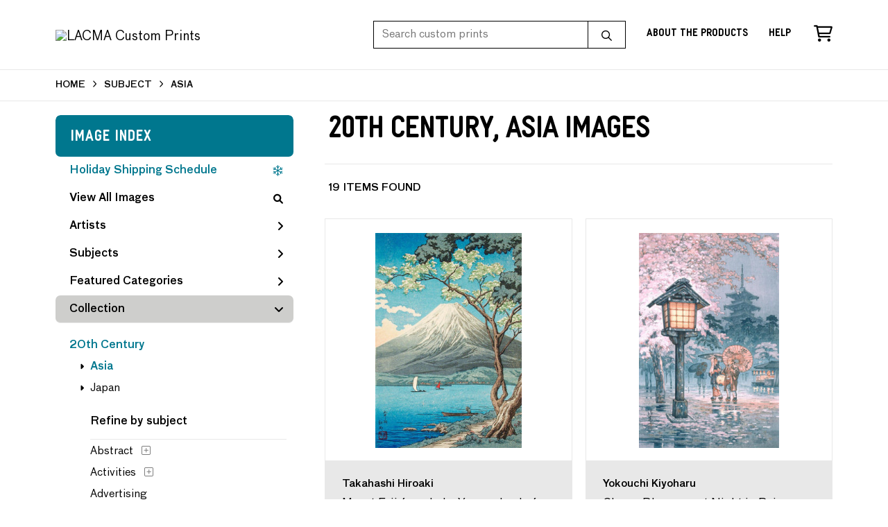

--- FILE ---
content_type: text/html; charset=UTF-8
request_url: https://customprints.lacma.org/search/collection/20th+century/subject/asia
body_size: 9667
content:
<!DOCTYPE html>
<html lang="en-US">
<head>
<meta charset="utf-8">
<title>20th Century, Asia Images Prints - LACMA Custom Prints | Custom Prints and Framing From the Los Angeles County Museum of Art - customprints.lacma.org</title>
<meta name="viewport" content="width=device-width, initial-scale=1">
<meta http-equiv="content-type" content="text/html;charset=UTF-8">
<meta name="title" content="20th Century, Asia Images Prints - LACMA Custom Prints | Custom Prints and Framing From the Los Angeles County Museum of Art - customprints.lacma.org">
<meta name="description" content="20th Century, Asia Images Custom Prints and Framing from LACMA - (19 items). Archival paper prints and reproductions on canvas for your home or office.">
<meta name="csrf-token" content="jAnE368QOtgaf5e9ZRx3k2GGukS8gSx9qHceBufk">
<meta property="og:site_name" content="LACMA Custom Prints">
<meta property="og:title" content="20th Century, Asia Images Prints - LACMA Custom Prints | Custom Prints and Framing From the Los Angeles County Museum of Art - customprints.lacma.org">
<meta property="og:url" content="https://customprints.lacma.org/search/collection/20th+century/subject/asia">
<link rel="canonical" href="https://customprints.lacma.org/search/collection/20th+century/subject/asia" />
<link rel="icon" type="image/ico" href="/img/museum_web/lacma/favicon-lacma.png">
<link rel="stylesheet" href="/css/museum_web/lacma/styles.css?v=u5gtlxeoawzfvg3q">
<link rel="stylesheet" href="/fonts/fontawesome6/css/all.min.css">
<script src="//ajax.googleapis.com/ajax/libs/jquery/1.12.0/jquery.min.js"></script>
<script src="/js/jquery.autocomplete.min.js"></script>
<script src="/js/slick.min.js"></script>
<script src="/js/global-1-3.min.js"></script>
<script src="/js/museum_web/lacma/global.min.js?v=u5gtlxeoawzfvg3q"></script>
<script src="/js/jquery.scrollUp.min.js"></script>
<script src="/js/jquery.expander.min.js"></script>
<script>
window.dataLayer = window.dataLayer || [];
window.dataLayer.push({
	'domain_config': {
		'domain_name': 'customprints.lacma.org',
		'ga4_id': 'G-5YDFB7QJSV',
		'ga4_id_rollup': 'G-P3D19VJ3BP',
	}
});


</script>
 
<script>
window.dataLayer.push({
	'event': 'view_item_list',
	'ecommerce': {
		'impressions': [
			{
			'id': '506307',
			'name': 'Takahashi Hiroaki, Mount Fuji from Lake Yamanaka, before 1936 (506307)',
			'position': 1,
			'list': '/search/collection/20th+century/subject/asia',
		},
			{
			'id': '506296',
			'name': 'Yokouchi Kiyoharu, Cherry Blossoms at Night in Rainy Weather, Tokyo, 1921 (506296)',
			'position': 2,
			'list': '/search/collection/20th+century/subject/asia',
		},
			{
			'id': '506326',
			'name': 'Kamisaka Sekka, Flowers of One Hundred Worlds (Kasuga Plain), 1909/1910 (506326)',
			'position': 3,
			'list': '/search/collection/20th+century/subject/asia',
		},
			{
			'id': '506329',
			'name': 'Kamisaka Sekka, Flowers of One Hundred Worlds (Bamboo in Snow), 1909/1910 (506329)',
			'position': 4,
			'list': '/search/collection/20th+century/subject/asia',
		},
			{
			'id': '506339',
			'name': 'Kamisaka Sekka, Chigusa (A Thousand Grasses) - 27, 1900 (506339)',
			'position': 5,
			'list': '/search/collection/20th+century/subject/asia',
		},
			{
			'id': '506338',
			'name': 'Kamisaka Sekka, Chigusa (A Thousand Grasses) - 17, 1900 (506338)',
			'position': 6,
			'list': '/search/collection/20th+century/subject/asia',
		},
			{
			'id': '506330',
			'name': 'Kamisaka Sekka, Flowers of One Hundred Worlds (Flower Boat), 1909/1910 (506330)',
			'position': 7,
			'list': '/search/collection/20th+century/subject/asia',
		},
			{
			'id': '506323',
			'name': 'Kamisaka Sekka, Flowers of One Hundred Worlds (Asazuma in Her Boat), 1909/1910 (506323)',
			'position': 8,
			'list': '/search/collection/20th+century/subject/asia',
		},
			{
			'id': '510469',
			'name': 'Takahashi Hiroaki, Dusk (Tasogare), before 1936 (510469)',
			'position': 9,
			'list': '/search/collection/20th+century/subject/asia',
		},
			{
			'id': '510461',
			'name': 'Hashiguchi Goyō, Waitress with a Red Tray (Portrait of Onao, a Maid at the Matsuyoshi Inn, Kyoto), 1920 (510461)',
			'position': 10,
			'list': '/search/collection/20th+century/subject/asia',
		},
			{
			'id': '506325',
			'name': 'Kamisaka Sekka, Flowers of One Hundred Worlds (Kindling Salesgirl), 1909/1910 (506325)',
			'position': 11,
			'list': '/search/collection/20th+century/subject/asia',
		},
			{
			'id': '510470',
			'name': 'Takahashi Hiroaki, The Red Gate of Hongo in Snow (Yuki hare), 1926 (510470)',
			'position': 12,
			'list': '/search/collection/20th+century/subject/asia',
		},
			{
			'id': '510465',
			'name': 'Takahashi Hiroaki, Moon at Sekiguchi (Sekiguchi no tsuki), before 1936 (510465)',
			'position': 13,
			'list': '/search/collection/20th+century/subject/asia',
		},
			{
			'id': '510466',
			'name': 'Takahashi Hiroaki, Hakone Lake in Moonlight (Hakone ko no tsuki), circa 1925-1926 (510466)',
			'position': 14,
			'list': '/search/collection/20th+century/subject/asia',
		},
			{
			'id': '510467',
			'name': 'Takahashi Hiroaki, Thunderstorm at Tateishi (Tateishi no raiu), circa 1924-1925 (510467)',
			'position': 15,
			'list': '/search/collection/20th+century/subject/asia',
		},
			{
			'id': '510463',
			'name': 'Hashiguchi Goyō, Woman with a Towel (Portrait of Hisae), 1920 (510463)',
			'position': 16,
			'list': '/search/collection/20th+century/subject/asia',
		},
			{
			'id': '510464',
			'name': 'Hashiguchi Goyō, Woman with Rouge Brush (Portrait of Chiyofuku, a Maiko of Gion, Kyoto), 1920 (510464)',
			'position': 17,
			'list': '/search/collection/20th+century/subject/asia',
		},
			{
			'id': '510462',
			'name': 'Hashiguchi Goyō, Woman at Toilette (Keshō no onna), 1918 (510462)',
			'position': 18,
			'list': '/search/collection/20th+century/subject/asia',
		},
			{
			'id': '510468',
			'name': 'Takahashi Hiroaki, Cold Wintery Wind, before 1936 (510468)',
			'position': 19,
			'list': '/search/collection/20th+century/subject/asia',
		},
			]
	}
});
</script>


<!-- Google Tag Manager - Imagelab -->
<script>(function(w,d,s,l,i){w[l]=w[l]||[];w[l].push({'gtm.start':
new Date().getTime(),event:'gtm.js'});var f=d.getElementsByTagName(s)[0],
j=d.createElement(s),dl=l!='dataLayer'?'&l='+l:'';j.async=true;j.src=
'https://www.googletagmanager.com/gtm.js?id='+i+dl;f.parentNode.insertBefore(j,f);
})(window,document,'script','dataLayer','GTM-5HLSXV2');</script>
<!-- End Google Tag Manager -->
</head>
<body>
<!-- Google Tag Manager (noscript) -->
<noscript><iframe src="https://www.googletagmanager.com/ns.html?id=GTM-5HLSXV2" height="0" width="0" style="display:none;visibility:hidden"></iframe></noscript>
<!-- End Google Tag Manager (noscript) -->
<div id="header" class="row header-desktop fixed">
	<div class="header-wrapper">
		<div class="header-desktop-row">
			<div class="container">
				<div class="header-desktop-left">
					<a href="/" class="header-logo-link"><img src="/img/museum_web/lacma/lacma-custom-prints-logo-2.png" alt="LACMA Custom Prints" class="header-logo" data-gtm-event="header-logo"></a>
				</div>
				<div class="header-desktop-right">
					<div id="header-search-box-input-result">
						<input class="header-desktop-search-input" type="text" value="" placeholder="Search custom prints" name="q" id="autocomplete" onblur="this.value=''">
						<input type="button" class="header-desktop-search-button">
						<i class="far fa-search"></i>
						<i class="fad fa-spinner fa-spin search-spinner"></i>
					</div>
					<div class="header-link">
						<a data-gtm-event="header-nav" href="/home/about" class="underline">About the Products</a>
					</div>
					<div class="header-link">
						<a data-gtm-event="header-nav" href="/home/help" class="underline">Help</a>
					</div>
					<div class="header-icon header-cart-wrapper">
						<a data-gtm-event="header-nav" href="/cart"><i class="far fa-shopping-cart"></i></a><span id="header-cart-count"></span>
					</div>
				</div>
			</div>
		</div>
	</div>
</div>

<div class="header-mobile row">
	<div class="header-mobile-row">
		<div class="header-mobile-logo-wrap left">
			<a href="/"><img data-gtm-event="mobile-header-logo" src="/img/museum_web/lacma/lacma-custom-prints-200-4.png" alt="LACMA Custom Prints" class="header-logo-mobile"></a>
		</div>
		<div class="header-mobile-icon-wrap">
			<a class="toggle-mobile-search"><i data-gtm-event="mobile-header-search" class="fa-header-mobile mag-glass"></i></a>
		</div>
		<div class="header-mobile-icon-wrap">
			<a class="toggle-mobile-overlay"><i data-gtm-event="mobile-header-more" class="fa-header-mobile more"></i></a>
		</div>
		<div class="header-mobile-icon-wrap-close header-mobile-icon-hidden">
			<a class="toggle-mobile-overlay"><i data-gtm-event="mobile-header-close" class="fa-header-mobile close-nav"></i></a>
		</div>
	</div>
</div>

<div id="header-mobile-search">
	<div class="header-mobile-search-row">
		<div id="header-mobile-search-input-result">
			<input class="header-mobile-search-input" type="text" value="" placeholder="Search" name="q" id="autocomplete-mobile" onblur="this.value=''">
		</div>
	</div>
</div>
<section class="crumb-trail-full">
	<div class="container crumb-trail">
		<div class="row">
			<div id="crumb-trail-left" class="crumb-trail-wrapper twelve columns">
				<a href="/" class="noline">HOME</a><i class="fa-crumb-trail angle-right"></i>SUBJECT<i class="fa-crumb-trail angle-right"></i><h2>ASIA</h2>
			</div>
		</div>
	</div>
</section>


<div class="container">

	<div class="row">

		<div id="ixs-container">

			<div id="ixs-navigation-container" class="row">
		<div class="ixs-title">Navigation</div>
		<a href="/"><div data-gtm-event="mobile-header-home" class="ixs-row category-head clickable">Home</div></a>
		<a href="/home/about/"><div data-gtm-event="mobile-header-about" class="ixs-row category-head clickable">About</div></a>
		<a href="/home/help/"><div data-gtm-event="mobile-header-help" class="ixs-row category-head clickable">Help</div></a>
		<a href="/cart/"><div data-gtm-event="mobile-header-cart" class="ixs-row category-head clickable">View Cart</div></a>
		<a href="https://www.thelacmastore.org"><div data-gtm-event="mobile-header-store-out" class="ixs-row category-head clickable">Shop Main Online Store<i class="ixs-fa external-link"></i></div></a>
	</div>


	<div id="ixs-wrapper">

		<div id="ixs">
	<div class="ixs-title">Image Index</div>

	<a href="/home/help#anchor-holiday-shipping-schedule" class="brand-color"><div class="ixs-row category-head clickable">Holiday Shipping Schedule<i class="ixs-fa holiday"></i></div></a>
	<div class="index_line"></div>


	<div class="ixs-row category-head clickable"><a data-gtm-event="ixs-all-prints-click" class="ixs-link" href="/search/collection/all">View All Images<i class="ixs-fa view-all"></i></a></div>
		<div class="ixs-row category-head clickable closed" data-gtm-event="ixs-view-artists" onclick="ajax_load('#ixs', '/indexsearch/artist_alpha/');return false;">Artists<i class="ixs-fa angle-right"></i></div>
			<div class="ixs-row category-head clickable closed" data-gtm-event="ixs-view-subjects" onclick="ajax_load('#ixs', '/indexsearch/update/subject/');return false;">Subjects<i class="ixs-fa angle-right"></i></div>
		<div class="ixs-row category-head clickable closed"data-gtm-event="ixs-view-back-to-features" onclick="ajax_load('#ixs', '/indexsearch/base');return false;">Featured Categories<i class="ixs-fa angle-right"></i></div>

	
		

		
							<div class="ixs-row category-head open">Collection<i class="ixs-fa angle-down"></i></div>
							<div id="ixs-scroll-div">
							<ul id="ixs-list">
							<li class="ixs-list-item selected"><a data-gtm-event="ixs-tag-list-click" href="/search/collection/20th+century">20th Century</a></li>
							<ul class="ixs-list-child" style="display:block;">
							<li class="ixs-list-item selected"><a data-gtm-event="ixs-tag-list-click" href="/search/subject/asia" target="_top">Asia</a></li>
							<li class="ixs-list-item"><a data-gtm-event="ixs-tag-list-click" href="/search/subject/japan" target="_top">Japan</a></li>
							</ul>
							<div class="ixs-section-indent">
							<div class="ixs-explore-category-head">Refine by subject</div>
							<li class="ixs-list-item"><a data-gtm-event="ixs-tag-list-click" href="/search/collection/20th+century/subject/abstract">Abstract</a>
							<div data-gtm-event="ixs-tag-list-toggle-children" class="ixs-tag-list-toggle-children" onclick="child_toggle('#1-child')"><div data-gtm-event="ixs-tag-list-toggle-children" id="1-child-toggle"><i class="fal fa-plus-square"></i></div></div>
							<ul class="ixs-list-child" id="1-child">
							<li class="ixs-list-item"><a data-gtm-event="ixs-tag-list-click" href="/search/collection/20th+century/subject/abstract+figurative" target="_top">Abstract Figurative</a>
							<li class="ixs-list-item"><a data-gtm-event="ixs-tag-list-click" href="/search/collection/20th+century/subject/abstract+landscapes" target="_top">Abstract Landscapes</a>
							</ul>
							<li class="ixs-list-item"><a data-gtm-event="ixs-tag-list-click" href="/search/collection/20th+century/subject/activities">Activities</a>
							<div data-gtm-event="ixs-tag-list-toggle-children" class="ixs-tag-list-toggle-children" onclick="child_toggle('#894-child')"><div data-gtm-event="ixs-tag-list-toggle-children" id="894-child-toggle"><i class="fal fa-plus-square"></i></div></div>
							<ul class="ixs-list-child" id="894-child">
							<li class="ixs-list-item"><a data-gtm-event="ixs-tag-list-click" href="/search/collection/20th+century/subject/leisure" target="_top">Leisure</a>
							<div data-gtm-event="ixs-tag-list-toggle-children" class="ixs-tag-list-toggle-children" onclick="child_toggle('#895-child')"><div data-gtm-event="ixs-tag-list-toggle-children" id="895-child-toggle"><i class="fal fa-plus-square"></i></div></div>
							<ul class="ixs-list-child" id="895-child">
							<li class="ixs-list-item"><a data-gtm-event="ixs-tag-list-click" href="/search/collection/20th+century/subject/painting+and+drawing" target="_top">Painting and Drawing</a></li>
							<li class="ixs-list-item"><a data-gtm-event="ixs-tag-list-click" href="/search/collection/20th+century/subject/shopping" target="_top">Shopping</a></li>
							</ul>
							</ul>
							<li class="ixs-list-item"><a data-gtm-event="ixs-tag-list-click" href="/search/collection/20th+century/subject/advertising">Advertising</a>
							<li class="ixs-list-item"><a data-gtm-event="ixs-tag-list-click" href="/search/collection/20th+century/subject/americana">Americana</a>
							<div data-gtm-event="ixs-tag-list-toggle-children" class="ixs-tag-list-toggle-children" onclick="child_toggle('#4-child')"><div data-gtm-event="ixs-tag-list-toggle-children" id="4-child-toggle"><i class="fal fa-plus-square"></i></div></div>
							<ul class="ixs-list-child" id="4-child">
							<li class="ixs-list-item"><a data-gtm-event="ixs-tag-list-click" href="/search/collection/20th+century/subject/americana+landmarks" target="_top">Americana Landmarks</a>
							<div data-gtm-event="ixs-tag-list-toggle-children" class="ixs-tag-list-toggle-children" onclick="child_toggle('#5-child')"><div data-gtm-event="ixs-tag-list-toggle-children" id="5-child-toggle"><i class="fal fa-plus-square"></i></div></div>
							<ul class="ixs-list-child" id="5-child">
							<li class="ixs-list-item"><a data-gtm-event="ixs-tag-list-click" href="/search/collection/20th+century/subject/statue+of+liberty" target="_top">Statue of Liberty</a></li>
							</ul>
							<li class="ixs-list-item"><a data-gtm-event="ixs-tag-list-click" href="/search/collection/20th+century/subject/americana+patriotism" target="_top">Americana Patriotism</a>
							</ul>
							<li class="ixs-list-item"><a data-gtm-event="ixs-tag-list-click" href="/search/collection/20th+century/subject/animals">Animals</a>
							<div data-gtm-event="ixs-tag-list-toggle-children" class="ixs-tag-list-toggle-children" onclick="child_toggle('#8-child')"><div data-gtm-event="ixs-tag-list-toggle-children" id="8-child-toggle"><i class="fal fa-plus-square"></i></div></div>
							<ul class="ixs-list-child" id="8-child">
							<li class="ixs-list-item"><a data-gtm-event="ixs-tag-list-click" href="/search/collection/20th+century/subject/birds" target="_top">Birds</a>
							<div data-gtm-event="ixs-tag-list-toggle-children" class="ixs-tag-list-toggle-children" onclick="child_toggle('#10-child')"><div data-gtm-event="ixs-tag-list-toggle-children" id="10-child-toggle"><i class="fal fa-plus-square"></i></div></div>
							<ul class="ixs-list-child" id="10-child">
							<li class="ixs-list-item"><a data-gtm-event="ixs-tag-list-click" href="/search/collection/20th+century/subject/cranes" target="_top">Cranes</a></li>
							<li class="ixs-list-item"><a data-gtm-event="ixs-tag-list-click" href="/search/collection/20th+century/subject/ducks" target="_top">Ducks</a></li>
							<li class="ixs-list-item"><a data-gtm-event="ixs-tag-list-click" href="/search/collection/20th+century/subject/geese" target="_top">Geese</a></li>
							<li class="ixs-list-item"><a data-gtm-event="ixs-tag-list-click" href="/search/collection/20th+century/subject/herons" target="_top">Herons</a></li>
							<li class="ixs-list-item"><a data-gtm-event="ixs-tag-list-click" href="/search/collection/20th+century/subject/parrots" target="_top">Parrots</a></li>
							</ul>
							<li class="ixs-list-item"><a data-gtm-event="ixs-tag-list-click" href="/search/collection/20th+century/subject/cats" target="_top">Cats</a>
							<li class="ixs-list-item"><a data-gtm-event="ixs-tag-list-click" href="/search/collection/20th+century/subject/fish" target="_top">Fish</a>
							<div data-gtm-event="ixs-tag-list-toggle-children" class="ixs-tag-list-toggle-children" onclick="child_toggle('#14-child')"><div data-gtm-event="ixs-tag-list-toggle-children" id="14-child-toggle"><i class="fal fa-plus-square"></i></div></div>
							<ul class="ixs-list-child" id="14-child">
							<li class="ixs-list-item"><a data-gtm-event="ixs-tag-list-click" href="/search/collection/20th+century/subject/koi+and+carp" target="_top">Koi and Carp</a></li>
							</ul>
							<li class="ixs-list-item"><a data-gtm-event="ixs-tag-list-click" href="/search/collection/20th+century/subject/wildlife" target="_top">Wildlife</a>
							<div data-gtm-event="ixs-tag-list-toggle-children" class="ixs-tag-list-toggle-children" onclick="child_toggle('#19-child')"><div data-gtm-event="ixs-tag-list-toggle-children" id="19-child-toggle"><i class="fal fa-plus-square"></i></div></div>
							<ul class="ixs-list-child" id="19-child">
							<li class="ixs-list-item"><a data-gtm-event="ixs-tag-list-click" href="/search/collection/20th+century/subject/apes" target="_top">Apes</a></li>
							<li class="ixs-list-item"><a data-gtm-event="ixs-tag-list-click" href="/search/collection/20th+century/subject/bugs+and+insects" target="_top">Bugs and Insects</a></li>
							<li class="ixs-list-item"><a data-gtm-event="ixs-tag-list-click" href="/search/collection/20th+century/subject/deer" target="_top">Deer</a></li>
							</ul>
							</ul>
							<li class="ixs-list-item"><a data-gtm-event="ixs-tag-list-click" href="/search/collection/20th+century/subject/architecture">Architecture</a>
							<div data-gtm-event="ixs-tag-list-toggle-children" class="ixs-tag-list-toggle-children" onclick="child_toggle('#21-child')"><div data-gtm-event="ixs-tag-list-toggle-children" id="21-child-toggle"><i class="fal fa-plus-square"></i></div></div>
							<ul class="ixs-list-child" id="21-child">
							<li class="ixs-list-item"><a data-gtm-event="ixs-tag-list-click" href="/search/collection/20th+century/subject/buildings" target="_top">Buildings</a>
							<li class="ixs-list-item"><a data-gtm-event="ixs-tag-list-click" href="/search/collection/20th+century/subject/churches" target="_top">Churches</a>
							<li class="ixs-list-item"><a data-gtm-event="ixs-tag-list-click" href="/search/collection/20th+century/subject/houses" target="_top">Houses</a>
							<li class="ixs-list-item"><a data-gtm-event="ixs-tag-list-click" href="/search/collection/20th+century/subject/landmarks" target="_top">Landmarks</a>
							<li class="ixs-list-item"><a data-gtm-event="ixs-tag-list-click" href="/search/collection/20th+century/subject/windows" target="_top">Windows</a>
							</ul>
							<li class="ixs-list-item"><a data-gtm-event="ixs-tag-list-click" href="/search/collection/20th+century/subject/clothing">Clothing</a>
							<li class="ixs-list-item"><a data-gtm-event="ixs-tag-list-click" href="/search/collection/20th+century/subject/cuisine">Cuisine</a>
							<div data-gtm-event="ixs-tag-list-toggle-children" class="ixs-tag-list-toggle-children" onclick="child_toggle('#43-child')"><div data-gtm-event="ixs-tag-list-toggle-children" id="43-child-toggle"><i class="fal fa-plus-square"></i></div></div>
							<ul class="ixs-list-child" id="43-child">
							<li class="ixs-list-item"><a data-gtm-event="ixs-tag-list-click" href="/search/collection/20th+century/subject/beverages" target="_top">Beverages</a>
							<div data-gtm-event="ixs-tag-list-toggle-children" class="ixs-tag-list-toggle-children" onclick="child_toggle('#44-child')"><div data-gtm-event="ixs-tag-list-toggle-children" id="44-child-toggle"><i class="fal fa-plus-square"></i></div></div>
							<ul class="ixs-list-child" id="44-child">
							<li class="ixs-list-item"><a data-gtm-event="ixs-tag-list-click" href="/search/collection/20th+century/subject/coffee+and+tea" target="_top">Coffee and Tea</a></li>
							</ul>
							<li class="ixs-list-item"><a data-gtm-event="ixs-tag-list-click" href="/search/collection/20th+century/subject/food" target="_top">Food</a>
							<div data-gtm-event="ixs-tag-list-toggle-children" class="ixs-tag-list-toggle-children" onclick="child_toggle('#46-child')"><div data-gtm-event="ixs-tag-list-toggle-children" id="46-child-toggle"><i class="fal fa-plus-square"></i></div></div>
							<ul class="ixs-list-child" id="46-child">
							<li class="ixs-list-item"><a data-gtm-event="ixs-tag-list-click" href="/search/collection/20th+century/subject/fruits+and+vegetables" target="_top">Fruits and Vegetables</a></li>
							<li class="ixs-list-item"><a data-gtm-event="ixs-tag-list-click" href="/search/collection/20th+century/subject/meals+and+picnics" target="_top">Meals and Picnics</a></li>
							</ul>
							</ul>
							<li class="ixs-list-item"><a data-gtm-event="ixs-tag-list-click" href="/search/collection/20th+century/subject/dance">Dance</a>
							<li class="ixs-list-item"><a data-gtm-event="ixs-tag-list-click" href="/search/collection/20th+century/subject/decorative">Decorative</a>
							<li class="ixs-list-item"><a data-gtm-event="ixs-tag-list-click" href="/search/collection/20th+century/subject/fantasy">Fantasy</a>
							<div data-gtm-event="ixs-tag-list-toggle-children" class="ixs-tag-list-toggle-children" onclick="child_toggle('#60-child')"><div data-gtm-event="ixs-tag-list-toggle-children" id="60-child-toggle"><i class="fal fa-plus-square"></i></div></div>
							<ul class="ixs-list-child" id="60-child">
							<li class="ixs-list-item"><a data-gtm-event="ixs-tag-list-click" href="/search/collection/20th+century/subject/horror" target="_top">Horror</a>
							<div data-gtm-event="ixs-tag-list-toggle-children" class="ixs-tag-list-toggle-children" onclick="child_toggle('#624-child')"><div data-gtm-event="ixs-tag-list-toggle-children" id="624-child-toggle"><i class="fal fa-plus-square"></i></div></div>
							<ul class="ixs-list-child" id="624-child">
							<li class="ixs-list-item"><a data-gtm-event="ixs-tag-list-click" href="/search/collection/20th+century/subject/monsters" target="_top">Monsters</a></li>
							</ul>
							</ul>
							<li class="ixs-list-item"><a data-gtm-event="ixs-tag-list-click" href="/search/collection/20th+century/subject/fashion">Fashion</a>
							<div data-gtm-event="ixs-tag-list-toggle-children" class="ixs-tag-list-toggle-children" onclick="child_toggle('#63-child')"><div data-gtm-event="ixs-tag-list-toggle-children" id="63-child-toggle"><i class="fal fa-plus-square"></i></div></div>
							<ul class="ixs-list-child" id="63-child">
							<li class="ixs-list-item"><a data-gtm-event="ixs-tag-list-click" href="/search/collection/20th+century/subject/hair+and+beauty" target="_top">Hair and Beauty</a>
							</ul>
							<li class="ixs-list-item"><a data-gtm-event="ixs-tag-list-click" href="/search/collection/20th+century/subject/figures">Figures</a>
							<li class="ixs-list-item"><a data-gtm-event="ixs-tag-list-click" href="/search/collection/20th+century/subject/flowers+and+plants">Flowers and Plants</a>
							<div data-gtm-event="ixs-tag-list-toggle-children" class="ixs-tag-list-toggle-children" onclick="child_toggle('#69-child')"><div data-gtm-event="ixs-tag-list-toggle-children" id="69-child-toggle"><i class="fal fa-plus-square"></i></div></div>
							<ul class="ixs-list-child" id="69-child">
							<li class="ixs-list-item"><a data-gtm-event="ixs-tag-list-click" href="/search/collection/20th+century/subject/bamboo" target="_top">Bamboo</a>
							<li class="ixs-list-item"><a data-gtm-event="ixs-tag-list-click" href="/search/collection/20th+century/subject/botanical" target="_top">Botanical</a>
							<li class="ixs-list-item"><a data-gtm-event="ixs-tag-list-click" href="/search/collection/20th+century/subject/floral" target="_top">Floral</a>
							<div data-gtm-event="ixs-tag-list-toggle-children" class="ixs-tag-list-toggle-children" onclick="child_toggle('#72-child')"><div data-gtm-event="ixs-tag-list-toggle-children" id="72-child-toggle"><i class="fal fa-plus-square"></i></div></div>
							<ul class="ixs-list-child" id="72-child">
							<li class="ixs-list-item"><a data-gtm-event="ixs-tag-list-click" href="/search/collection/20th+century/subject/aster" target="_top">Aster</a></li>
							<li class="ixs-list-item"><a data-gtm-event="ixs-tag-list-click" href="/search/collection/20th+century/subject/bouquets+and+arrangements" target="_top">Bouquets and Arrangements</a></li>
							<li class="ixs-list-item"><a data-gtm-event="ixs-tag-list-click" href="/search/collection/20th+century/subject/calla" target="_top">Calla</a></li>
							<li class="ixs-list-item"><a data-gtm-event="ixs-tag-list-click" href="/search/collection/20th+century/subject/daffodils" target="_top">Daffodils</a></li>
							<li class="ixs-list-item"><a data-gtm-event="ixs-tag-list-click" href="/search/collection/20th+century/subject/daisies" target="_top">Daisies</a></li>
							<li class="ixs-list-item"><a data-gtm-event="ixs-tag-list-click" href="/search/collection/20th+century/subject/iris" target="_top">Iris</a></li>
							<li class="ixs-list-item"><a data-gtm-event="ixs-tag-list-click" href="/search/collection/20th+century/subject/lilies" target="_top">Lilies</a></li>
							<li class="ixs-list-item"><a data-gtm-event="ixs-tag-list-click" href="/search/collection/20th+century/subject/magnolias" target="_top">Magnolias</a></li>
							<li class="ixs-list-item"><a data-gtm-event="ixs-tag-list-click" href="/search/collection/20th+century/subject/peonies" target="_top">Peonies</a></li>
							<li class="ixs-list-item"><a data-gtm-event="ixs-tag-list-click" href="/search/collection/20th+century/subject/poppies" target="_top">Poppies</a></li>
							<li class="ixs-list-item"><a data-gtm-event="ixs-tag-list-click" href="/search/collection/20th+century/subject/rose" target="_top">Rose</a></li>
							<li class="ixs-list-item"><a data-gtm-event="ixs-tag-list-click" href="/search/collection/20th+century/subject/sunflowers" target="_top">Sunflowers</a></li>
							<li class="ixs-list-item"><a data-gtm-event="ixs-tag-list-click" href="/search/collection/20th+century/subject/wildflowers" target="_top">Wildflowers</a></li>
							</ul>
							<li class="ixs-list-item"><a data-gtm-event="ixs-tag-list-click" href="/search/collection/20th+century/subject/gardens" target="_top">Gardens</a>
							<li class="ixs-list-item"><a data-gtm-event="ixs-tag-list-click" href="/search/collection/20th+century/subject/grasses" target="_top">Grasses</a>
							<li class="ixs-list-item"><a data-gtm-event="ixs-tag-list-click" href="/search/collection/20th+century/subject/holly" target="_top">Holly</a>
							<li class="ixs-list-item"><a data-gtm-event="ixs-tag-list-click" href="/search/collection/20th+century/subject/medicinal+plants" target="_top">Medicinal Plants</a>
							<li class="ixs-list-item"><a data-gtm-event="ixs-tag-list-click" href="/search/collection/20th+century/subject/trees+and+shrubs" target="_top">Trees and Shrubs</a>
							<div data-gtm-event="ixs-tag-list-toggle-children" class="ixs-tag-list-toggle-children" onclick="child_toggle('#74-child')"><div data-gtm-event="ixs-tag-list-toggle-children" id="74-child-toggle"><i class="fal fa-plus-square"></i></div></div>
							<ul class="ixs-list-child" id="74-child">
							<li class="ixs-list-item"><a data-gtm-event="ixs-tag-list-click" href="/search/collection/20th+century/subject/fruit+trees" target="_top">Fruit Trees</a></li>
							<li class="ixs-list-item"><a data-gtm-event="ixs-tag-list-click" href="/search/collection/20th+century/subject/oak+trees" target="_top">Oak Trees</a></li>
							<li class="ixs-list-item"><a data-gtm-event="ixs-tag-list-click" href="/search/collection/20th+century/subject/palm+trees" target="_top">Palm Trees</a></li>
							</ul>
							<li class="ixs-list-item"><a data-gtm-event="ixs-tag-list-click" href="/search/collection/20th+century/subject/vines" target="_top">Vines</a>
							</ul>
							<li class="ixs-list-item"><a data-gtm-event="ixs-tag-list-click" href="/search/collection/20th+century/subject/historical">Historical</a>
							<div data-gtm-event="ixs-tag-list-toggle-children" class="ixs-tag-list-toggle-children" onclick="child_toggle('#76-child')"><div data-gtm-event="ixs-tag-list-toggle-children" id="76-child-toggle"><i class="fal fa-plus-square"></i></div></div>
							<ul class="ixs-list-child" id="76-child">
							<li class="ixs-list-item"><a data-gtm-event="ixs-tag-list-click" href="/search/collection/20th+century/subject/historical+events" target="_top">Historical Events</a>
							<div data-gtm-event="ixs-tag-list-toggle-children" class="ixs-tag-list-toggle-children" onclick="child_toggle('#676-child')"><div data-gtm-event="ixs-tag-list-toggle-children" id="676-child-toggle"><i class="fal fa-plus-square"></i></div></div>
							<ul class="ixs-list-child" id="676-child">
							<li class="ixs-list-item"><a data-gtm-event="ixs-tag-list-click" href="/search/collection/20th+century/subject/world+war+1" target="_top">World War 1</a></li>
							</ul>
							<li class="ixs-list-item"><a data-gtm-event="ixs-tag-list-click" href="/search/collection/20th+century/subject/historical+figures" target="_top">Historical Figures</a>
							</ul>
							<li class="ixs-list-item"><a data-gtm-event="ixs-tag-list-click" href="/search/collection/20th+century/subject/humor">Humor</a>
							<li class="ixs-list-item"><a data-gtm-event="ixs-tag-list-click" href="/search/collection/20th+century/subject/interiors">Interiors</a>
							<li class="ixs-list-item"><a data-gtm-event="ixs-tag-list-click" href="/search/collection/20th+century/subject/landscapes+and+scenery">Landscapes and Scenery</a>
							<div data-gtm-event="ixs-tag-list-toggle-children" class="ixs-tag-list-toggle-children" onclick="child_toggle('#81-child')"><div data-gtm-event="ixs-tag-list-toggle-children" id="81-child-toggle"><i class="fal fa-plus-square"></i></div></div>
							<ul class="ixs-list-child" id="81-child">
							<li class="ixs-list-item"><a data-gtm-event="ixs-tag-list-click" href="/search/collection/20th+century/subject/cityscape" target="_top">Cityscape</a>
							<div data-gtm-event="ixs-tag-list-toggle-children" class="ixs-tag-list-toggle-children" onclick="child_toggle('#84-child')"><div data-gtm-event="ixs-tag-list-toggle-children" id="84-child-toggle"><i class="fal fa-plus-square"></i></div></div>
							<ul class="ixs-list-child" id="84-child">
							<li class="ixs-list-item"><a data-gtm-event="ixs-tag-list-click" href="/search/collection/20th+century/subject/skylines" target="_top">Skylines</a></li>
							<li class="ixs-list-item"><a data-gtm-event="ixs-tag-list-click" href="/search/collection/20th+century/subject/streets+and+alleyways" target="_top">Streets and Alleyways</a></li>
							</ul>
							<li class="ixs-list-item"><a data-gtm-event="ixs-tag-list-click" href="/search/collection/20th+century/subject/countryside" target="_top">Countryside</a>
							<li class="ixs-list-item"><a data-gtm-event="ixs-tag-list-click" href="/search/collection/20th+century/subject/industrial" target="_top">Industrial</a>
							<li class="ixs-list-item"><a data-gtm-event="ixs-tag-list-click" href="/search/collection/20th+century/subject/mountains" target="_top">Mountains</a>
							<li class="ixs-list-item"><a data-gtm-event="ixs-tag-list-click" href="/search/collection/20th+century/subject/night+scene" target="_top">Night Scene</a>
							<li class="ixs-list-item"><a data-gtm-event="ixs-tag-list-click" href="/search/collection/20th+century/subject/snowscapes" target="_top">Snowscapes</a>
							<li class="ixs-list-item"><a data-gtm-event="ixs-tag-list-click" href="/search/collection/20th+century/subject/sunsets+and+sunrises" target="_top">Sunsets and Sunrises</a>
							</ul>
							<li class="ixs-list-item"><a data-gtm-event="ixs-tag-list-click" href="/search/collection/20th+century/subject/military">Military</a>
							<li class="ixs-list-item"><a data-gtm-event="ixs-tag-list-click" href="/search/collection/20th+century/subject/music">Music</a>
							<div data-gtm-event="ixs-tag-list-toggle-children" class="ixs-tag-list-toggle-children" onclick="child_toggle('#100-child')"><div data-gtm-event="ixs-tag-list-toggle-children" id="100-child-toggle"><i class="fal fa-plus-square"></i></div></div>
							<ul class="ixs-list-child" id="100-child">
							<li class="ixs-list-item"><a data-gtm-event="ixs-tag-list-click" href="/search/collection/20th+century/subject/instruments" target="_top">Instruments</a>
							<div data-gtm-event="ixs-tag-list-toggle-children" class="ixs-tag-list-toggle-children" onclick="child_toggle('#707-child')"><div data-gtm-event="ixs-tag-list-toggle-children" id="707-child-toggle"><i class="fal fa-plus-square"></i></div></div>
							<ul class="ixs-list-child" id="707-child">
							<li class="ixs-list-item"><a data-gtm-event="ixs-tag-list-click" href="/search/collection/20th+century/subject/drums" target="_top">Drums</a></li>
							<li class="ixs-list-item"><a data-gtm-event="ixs-tag-list-click" href="/search/collection/20th+century/subject/guitars" target="_top">Guitars</a></li>
							</ul>
							</ul>
							<li class="ixs-list-item"><a data-gtm-event="ixs-tag-list-click" href="/search/collection/20th+century/subject/nature">Nature</a>
							<div data-gtm-event="ixs-tag-list-toggle-children" class="ixs-tag-list-toggle-children" onclick="child_toggle('#1242-child')"><div data-gtm-event="ixs-tag-list-toggle-children" id="1242-child-toggle"><i class="fal fa-plus-square"></i></div></div>
							<ul class="ixs-list-child" id="1242-child">
							<li class="ixs-list-item"><a data-gtm-event="ixs-tag-list-click" href="/search/collection/20th+century/subject/fire" target="_top">Fire</a>
							<li class="ixs-list-item"><a data-gtm-event="ixs-tag-list-click" href="/search/collection/20th+century/subject/life" target="_top">Life</a>
							</ul>
							<li class="ixs-list-item"><a data-gtm-event="ixs-tag-list-click" href="/search/collection/20th+century/subject/people">People</a>
							<div data-gtm-event="ixs-tag-list-toggle-children" class="ixs-tag-list-toggle-children" onclick="child_toggle('#534-child')"><div data-gtm-event="ixs-tag-list-toggle-children" id="534-child-toggle"><i class="fal fa-plus-square"></i></div></div>
							<ul class="ixs-list-child" id="534-child">
							<li class="ixs-list-item"><a data-gtm-event="ixs-tag-list-click" href="/search/collection/20th+century/subject/celebrities" target="_top">Celebrities</a>
							<li class="ixs-list-item"><a data-gtm-event="ixs-tag-list-click" href="/search/collection/20th+century/subject/children" target="_top">Children</a>
							<li class="ixs-list-item"><a data-gtm-event="ixs-tag-list-click" href="/search/collection/20th+century/subject/family+life" target="_top">Family Life</a>
							<div data-gtm-event="ixs-tag-list-toggle-children" class="ixs-tag-list-toggle-children" onclick="child_toggle('#58-child')"><div data-gtm-event="ixs-tag-list-toggle-children" id="58-child-toggle"><i class="fal fa-plus-square"></i></div></div>
							<ul class="ixs-list-child" id="58-child">
							<li class="ixs-list-item"><a data-gtm-event="ixs-tag-list-click" href="/search/collection/20th+century/subject/motherhood" target="_top">Motherhood</a></li>
							</ul>
							<li class="ixs-list-item"><a data-gtm-event="ixs-tag-list-click" href="/search/collection/20th+century/subject/men" target="_top">Men</a>
							<li class="ixs-list-item"><a data-gtm-event="ixs-tag-list-click" href="/search/collection/20th+century/subject/women" target="_top">Women</a>
							</ul>
							<li class="ixs-list-item"><a data-gtm-event="ixs-tag-list-click" href="/search/collection/20th+century/subject/places">Places</a>
							<div data-gtm-event="ixs-tag-list-toggle-children" class="ixs-tag-list-toggle-children" onclick="child_toggle('#902-child')"><div data-gtm-event="ixs-tag-list-toggle-children" id="902-child-toggle"><i class="fal fa-plus-square"></i></div></div>
							<ul class="ixs-list-child" id="902-child">
							<li class="ixs-list-item"><a data-gtm-event="ixs-tag-list-click" href="/search/collection/20th+century/subject/africa" target="_top">Africa</a>
							<div data-gtm-event="ixs-tag-list-toggle-children" class="ixs-tag-list-toggle-children" onclick="child_toggle('#903-child')"><div data-gtm-event="ixs-tag-list-toggle-children" id="903-child-toggle"><i class="fal fa-plus-square"></i></div></div>
							<ul class="ixs-list-child" id="903-child">
							<li class="ixs-list-item"><a data-gtm-event="ixs-tag-list-click" href="/search/collection/20th+century/subject/arabia" target="_top">Arabia</a></li>
							</ul>
							<li class="ixs-list-item"><a data-gtm-event="ixs-tag-list-click" href="/search/collection/20th+century/subject/asia" target="_top">Asia</a>
							<div data-gtm-event="ixs-tag-list-toggle-children" class="ixs-tag-list-toggle-children" onclick="child_toggle('#904-child')"><div data-gtm-event="ixs-tag-list-toggle-children" id="904-child-toggle"><i class="fal fa-plus-square"></i></div></div>
							<ul class="ixs-list-child" id="904-child">
							<li class="ixs-list-item"><a data-gtm-event="ixs-tag-list-click" href="/search/collection/20th+century/subject/japan" target="_top">Japan</a></li>
							</ul>
							<li class="ixs-list-item"><a data-gtm-event="ixs-tag-list-click" href="/search/collection/20th+century/subject/europe" target="_top">Europe</a>
							<div data-gtm-event="ixs-tag-list-toggle-children" class="ixs-tag-list-toggle-children" onclick="child_toggle('#911-child')"><div data-gtm-event="ixs-tag-list-toggle-children" id="911-child-toggle"><i class="fal fa-plus-square"></i></div></div>
							<ul class="ixs-list-child" id="911-child">
							<li class="ixs-list-item"><a data-gtm-event="ixs-tag-list-click" href="/search/collection/20th+century/subject/austria" target="_top">Austria</a></li>
							<li class="ixs-list-item"><a data-gtm-event="ixs-tag-list-click" href="/search/collection/20th+century/subject/france" target="_top">France</a></li>
							</ul>
							<li class="ixs-list-item"><a data-gtm-event="ixs-tag-list-click" href="/search/collection/20th+century/subject/mexico" target="_top">Mexico</a>
							<li class="ixs-list-item"><a data-gtm-event="ixs-tag-list-click" href="/search/collection/20th+century/subject/united+states" target="_top">United States</a>
							<div data-gtm-event="ixs-tag-list-toggle-children" class="ixs-tag-list-toggle-children" onclick="child_toggle('#942-child')"><div data-gtm-event="ixs-tag-list-toggle-children" id="942-child-toggle"><i class="fal fa-plus-square"></i></div></div>
							<ul class="ixs-list-child" id="942-child">
							<li class="ixs-list-item"><a data-gtm-event="ixs-tag-list-click" href="/search/collection/20th+century/subject/california" target="_top">California</a></li>
							<li class="ixs-list-item"><a data-gtm-event="ixs-tag-list-click" href="/search/collection/20th+century/subject/new+york" target="_top">New York</a></li>
							</ul>
							</ul>
							<li class="ixs-list-item"><a data-gtm-event="ixs-tag-list-click" href="/search/collection/20th+century/subject/politics">Politics</a>
							<li class="ixs-list-item"><a data-gtm-event="ixs-tag-list-click" href="/search/collection/20th+century/subject/portraits">Portraits</a>
							<div data-gtm-event="ixs-tag-list-toggle-children" class="ixs-tag-list-toggle-children" onclick="child_toggle('#105-child')"><div data-gtm-event="ixs-tag-list-toggle-children" id="105-child-toggle"><i class="fal fa-plus-square"></i></div></div>
							<ul class="ixs-list-child" id="105-child">
							<li class="ixs-list-item"><a data-gtm-event="ixs-tag-list-click" href="/search/collection/20th+century/subject/childrens+portraits" target="_top">Childrens Portraits</a>
							<li class="ixs-list-item"><a data-gtm-event="ixs-tag-list-click" href="/search/collection/20th+century/subject/mens+portraits" target="_top">Mens Portraits</a>
							<li class="ixs-list-item"><a data-gtm-event="ixs-tag-list-click" href="/search/collection/20th+century/subject/self+portraits" target="_top">Self Portraits</a>
							<li class="ixs-list-item"><a data-gtm-event="ixs-tag-list-click" href="/search/collection/20th+century/subject/womens+portraits" target="_top">Womens Portraits</a>
							</ul>
							<li class="ixs-list-item"><a data-gtm-event="ixs-tag-list-click" href="/search/collection/20th+century/subject/religion+and+spirituality">Religion and Spirituality</a>
							<div data-gtm-event="ixs-tag-list-toggle-children" class="ixs-tag-list-toggle-children" onclick="child_toggle('#110-child')"><div data-gtm-event="ixs-tag-list-toggle-children" id="110-child-toggle"><i class="fal fa-plus-square"></i></div></div>
							<ul class="ixs-list-child" id="110-child">
							<li class="ixs-list-item"><a data-gtm-event="ixs-tag-list-click" href="/search/collection/20th+century/subject/buddhism" target="_top">Buddhism</a>
							<li class="ixs-list-item"><a data-gtm-event="ixs-tag-list-click" href="/search/collection/20th+century/subject/gods+and+goddesses" target="_top">Gods and Goddesses</a>
							</ul>
							<li class="ixs-list-item"><a data-gtm-event="ixs-tag-list-click" href="/search/collection/20th+century/subject/seasons">Seasons</a>
							<div data-gtm-event="ixs-tag-list-toggle-children" class="ixs-tag-list-toggle-children" onclick="child_toggle('#768-child')"><div data-gtm-event="ixs-tag-list-toggle-children" id="768-child-toggle"><i class="fal fa-plus-square"></i></div></div>
							<ul class="ixs-list-child" id="768-child">
							<li class="ixs-list-item"><a data-gtm-event="ixs-tag-list-click" href="/search/collection/20th+century/subject/fall" target="_top">Fall</a>
							<li class="ixs-list-item"><a data-gtm-event="ixs-tag-list-click" href="/search/collection/20th+century/subject/spring" target="_top">Spring</a>
							<li class="ixs-list-item"><a data-gtm-event="ixs-tag-list-click" href="/search/collection/20th+century/subject/winter" target="_top">Winter</a>
							</ul>
							<li class="ixs-list-item"><a data-gtm-event="ixs-tag-list-click" href="/search/collection/20th+century/subject/still+life">Still Life</a>
							<div data-gtm-event="ixs-tag-list-toggle-children" class="ixs-tag-list-toggle-children" onclick="child_toggle('#123-child')"><div data-gtm-event="ixs-tag-list-toggle-children" id="123-child-toggle"><i class="fal fa-plus-square"></i></div></div>
							<ul class="ixs-list-child" id="123-child">
							<li class="ixs-list-item"><a data-gtm-event="ixs-tag-list-click" href="/search/collection/20th+century/subject/cuisine+still+life" target="_top">Cuisine Still Life</a>
							<li class="ixs-list-item"><a data-gtm-event="ixs-tag-list-click" href="/search/collection/20th+century/subject/floral+still+life" target="_top">Floral Still Life</a>
							<li class="ixs-list-item"><a data-gtm-event="ixs-tag-list-click" href="/search/collection/20th+century/subject/pottery+still+life" target="_top">Pottery Still Life</a>
							<li class="ixs-list-item"><a data-gtm-event="ixs-tag-list-click" href="/search/collection/20th+century/subject/skull+still+life" target="_top">Skull Still Life</a>
							</ul>
							<li class="ixs-list-item"><a data-gtm-event="ixs-tag-list-click" href="/search/collection/20th+century/subject/theater+and+film">Theater and Film</a>
							<div data-gtm-event="ixs-tag-list-toggle-children" class="ixs-tag-list-toggle-children" onclick="child_toggle('#530-child')"><div data-gtm-event="ixs-tag-list-toggle-children" id="530-child-toggle"><i class="fal fa-plus-square"></i></div></div>
							<ul class="ixs-list-child" id="530-child">
							<li class="ixs-list-item"><a data-gtm-event="ixs-tag-list-click" href="/search/collection/20th+century/subject/movie+posters" target="_top">Movie Posters</a>
							<li class="ixs-list-item"><a data-gtm-event="ixs-tag-list-click" href="/search/collection/20th+century/subject/opera" target="_top">Opera</a>
							</ul>
							<li class="ixs-list-item"><a data-gtm-event="ixs-tag-list-click" href="/search/collection/20th+century/subject/transportation">Transportation</a>
							<div data-gtm-event="ixs-tag-list-toggle-children" class="ixs-tag-list-toggle-children" onclick="child_toggle('#127-child')"><div data-gtm-event="ixs-tag-list-toggle-children" id="127-child-toggle"><i class="fal fa-plus-square"></i></div></div>
							<ul class="ixs-list-child" id="127-child">
							<li class="ixs-list-item"><a data-gtm-event="ixs-tag-list-click" href="/search/collection/20th+century/subject/boats+and+ships" target="_top">Boats and Ships</a>
							<div data-gtm-event="ixs-tag-list-toggle-children" class="ixs-tag-list-toggle-children" onclick="child_toggle('#31-child')"><div data-gtm-event="ixs-tag-list-toggle-children" id="31-child-toggle"><i class="fal fa-plus-square"></i></div></div>
							<ul class="ixs-list-child" id="31-child">
							<li class="ixs-list-item"><a data-gtm-event="ixs-tag-list-click" href="/search/collection/20th+century/subject/rowboats" target="_top">Rowboats</a></li>
							<li class="ixs-list-item"><a data-gtm-event="ixs-tag-list-click" href="/search/collection/20th+century/subject/sailboats" target="_top">Sailboats</a></li>
							</ul>
							<li class="ixs-list-item"><a data-gtm-event="ixs-tag-list-click" href="/search/collection/20th+century/subject/carriages+and+sleighs" target="_top">Carriages and Sleighs</a>
							</ul>
							<li class="ixs-list-item"><a data-gtm-event="ixs-tag-list-click" href="/search/collection/20th+century/subject/typography">Typography</a>
							<div data-gtm-event="ixs-tag-list-toggle-children" class="ixs-tag-list-toggle-children" onclick="child_toggle('#507-child')"><div data-gtm-event="ixs-tag-list-toggle-children" id="507-child-toggle"><i class="fal fa-plus-square"></i></div></div>
							<ul class="ixs-list-child" id="507-child">
							<li class="ixs-list-item"><a data-gtm-event="ixs-tag-list-click" href="/search/collection/20th+century/subject/calligraphy" target="_top">Calligraphy</a>
							<li class="ixs-list-item"><a data-gtm-event="ixs-tag-list-click" href="/search/collection/20th+century/subject/motivational" target="_top">Motivational</a>
							<li class="ixs-list-item"><a data-gtm-event="ixs-tag-list-click" href="/search/collection/20th+century/subject/signs" target="_top">Signs</a>
							</ul>
							<li class="ixs-list-item"><a data-gtm-event="ixs-tag-list-click" href="/search/collection/20th+century/subject/waterscapes">Waterscapes</a>
							<div data-gtm-event="ixs-tag-list-toggle-children" class="ixs-tag-list-toggle-children" onclick="child_toggle('#139-child')"><div data-gtm-event="ixs-tag-list-toggle-children" id="139-child-toggle"><i class="fal fa-plus-square"></i></div></div>
							<ul class="ixs-list-child" id="139-child">
							<li class="ixs-list-item"><a data-gtm-event="ixs-tag-list-click" href="/search/collection/20th+century/subject/beaches" target="_top">Beaches</a>
							<li class="ixs-list-item"><a data-gtm-event="ixs-tag-list-click" href="/search/collection/20th+century/subject/harbors" target="_top">Harbors</a>
							<li class="ixs-list-item"><a data-gtm-event="ixs-tag-list-click" href="/search/collection/20th+century/subject/lakes+and+ponds" target="_top">Lakes and Ponds</a>
							<li class="ixs-list-item"><a data-gtm-event="ixs-tag-list-click" href="/search/collection/20th+century/subject/ocean" target="_top">Ocean</a>
							<div data-gtm-event="ixs-tag-list-toggle-children" class="ixs-tag-list-toggle-children" onclick="child_toggle('#147-child')"><div data-gtm-event="ixs-tag-list-toggle-children" id="147-child-toggle"><i class="fal fa-plus-square"></i></div></div>
							<ul class="ixs-list-child" id="147-child">
							<li class="ixs-list-item"><a data-gtm-event="ixs-tag-list-click" href="/search/collection/20th+century/subject/underwater" target="_top">Underwater</a></li>
							</ul>
							<li class="ixs-list-item"><a data-gtm-event="ixs-tag-list-click" href="/search/collection/20th+century/subject/seaside" target="_top">Seaside</a>
							</ul>
							<li class="ixs-list-item"><a data-gtm-event="ixs-tag-list-click" href="/search/collection/20th+century/subject/weather">Weather</a>
							<div data-gtm-event="ixs-tag-list-toggle-children" class="ixs-tag-list-toggle-children" onclick="child_toggle('#760-child')"><div data-gtm-event="ixs-tag-list-toggle-children" id="760-child-toggle"><i class="fal fa-plus-square"></i></div></div>
							<ul class="ixs-list-child" id="760-child">
							<li class="ixs-list-item"><a data-gtm-event="ixs-tag-list-click" href="/search/collection/20th+century/subject/lightning" target="_top">Lightning</a>
							<li class="ixs-list-item"><a data-gtm-event="ixs-tag-list-click" href="/search/collection/20th+century/subject/rain" target="_top">Rain</a>
							<li class="ixs-list-item"><a data-gtm-event="ixs-tag-list-click" href="/search/collection/20th+century/subject/snow" target="_top">Snow</a>
							<li class="ixs-list-item"><a data-gtm-event="ixs-tag-list-click" href="/search/collection/20th+century/subject/storms" target="_top">Storms</a>
							</ul>
							<li class="ixs-list-item"><a data-gtm-event="ixs-tag-list-click" href="/search/collection/20th+century/subject/work+and+professions">Work and Professions</a>
							<div data-gtm-event="ixs-tag-list-toggle-children" class="ixs-tag-list-toggle-children" onclick="child_toggle('#1067-child')"><div data-gtm-event="ixs-tag-list-toggle-children" id="1067-child-toggle"><i class="fal fa-plus-square"></i></div></div>
							<ul class="ixs-list-child" id="1067-child">
							<li class="ixs-list-item"><a data-gtm-event="ixs-tag-list-click" href="/search/collection/20th+century/subject/labor" target="_top">Labor</a>
							<li class="ixs-list-item"><a data-gtm-event="ixs-tag-list-click" href="/search/collection/20th+century/subject/performers" target="_top">Performers</a>
							<div data-gtm-event="ixs-tag-list-toggle-children" class="ixs-tag-list-toggle-children" onclick="child_toggle('#1364-child')"><div data-gtm-event="ixs-tag-list-toggle-children" id="1364-child-toggle"><i class="fal fa-plus-square"></i></div></div>
							<ul class="ixs-list-child" id="1364-child">
							<li class="ixs-list-item"><a data-gtm-event="ixs-tag-list-click" href="/search/collection/20th+century/subject/clowns" target="_top">Clowns</a></li>
							</ul>
							</ul>
							<li class="ixs-list-item"><a data-gtm-event="ixs-tag-list-click" href="/search/collection/20th+century/subject/world+culture">World Culture</a>
							<div data-gtm-event="ixs-tag-list-toggle-children" class="ixs-tag-list-toggle-children" onclick="child_toggle('#55-child')"><div data-gtm-event="ixs-tag-list-toggle-children" id="55-child-toggle"><i class="fal fa-plus-square"></i></div></div>
							<ul class="ixs-list-child" id="55-child">
							<li class="ixs-list-item"><a data-gtm-event="ixs-tag-list-click" href="/search/collection/20th+century/subject/asian" target="_top">Asian</a>
							<div data-gtm-event="ixs-tag-list-toggle-children" class="ixs-tag-list-toggle-children" onclick="child_toggle('#29-child')"><div data-gtm-event="ixs-tag-list-toggle-children" id="29-child-toggle"><i class="fal fa-plus-square"></i></div></div>
							<ul class="ixs-list-child" id="29-child">
							<li class="ixs-list-item"><a data-gtm-event="ixs-tag-list-click" href="/search/collection/20th+century/subject/asian+spirituality" target="_top">Asian Spirituality</a></li>
							</ul>
							<li class="ixs-list-item"><a data-gtm-event="ixs-tag-list-click" href="/search/collection/20th+century/subject/native+american" target="_top">Native American</a>
							<li class="ixs-list-item"><a data-gtm-event="ixs-tag-list-click" href="/search/collection/20th+century/subject/south+american+" target="_top">South American </a>
							</ul>
							</div>
							</div>
							</ul>
			
		
	

</div>

	</div>


		</div>

		<div class="body-container">

			<div class="section-title-plp-wrapper row">
				<div class="section-title plp"><h2>20th Century, Asia Images</h2></div>
							</div>

			<div class="plp-tools row">
				<div class="plp-pagination-head-text six columns"><h2>19 Items Found</h2></div>
				<div class="plp-pagination-head-buttons six columns cd-pagination">
														</div>
			</div>

			<div class="row plp-container">
			
				<div class="row plp-item">
					<div class="plp-item-image-wrap">
						<a href="/detail/506307/hiroaki-mount-fuji-from-lake-yamanaka-before-1936" data-gtm-event="product-click" data-list="/search/collection/20th+century/subject/asia" data-name="Takahashi Hiroaki, Mount Fuji from Lake Yamanaka, before 1936 (506307)" data-id="506307" data-pos="1" class="plp-item-image-hover"><img src="/vitruvius/render/400/506307.jpg" class="plp-item-image" alt="Takahashi Hiroaki - Mount Fuji from Lake Yamanaka, before 1936" /></a>
					</div>
					<div class="plp-item-info-wrap">
						<h3><a href="/detail/506307/hiroaki-mount-fuji-from-lake-yamanaka-before-1936" data-gtm-event="product-click" data-list="/search/collection/20th+century/subject/asia" data-name="Takahashi Hiroaki, Mount Fuji from Lake Yamanaka, before 1936 (506307)" data-id="506307" data-pos="1"><div class="item-artist">Takahashi Hiroaki</div><div class="item-title">Mount Fuji from Lake Yamanaka, before 1936</div></a></h3>
					</div>
				</div>

			
				<div class="row plp-item">
					<div class="plp-item-image-wrap">
						<a href="/detail/506296/kiyoharu-cherry-blossoms-at-night-in-rainy-weather-tokyo-1921" data-gtm-event="product-click" data-list="/search/collection/20th+century/subject/asia" data-name="Yokouchi Kiyoharu, Cherry Blossoms at Night in Rainy Weather, Tokyo, 1921 (506296)" data-id="506296" data-pos="2" class="plp-item-image-hover"><img src="/vitruvius/render/400/506296.jpg" class="plp-item-image" alt="Yokouchi Kiyoharu - Cherry Blossoms at Night in Rainy Weather, Tokyo, 1921" /></a>
					</div>
					<div class="plp-item-info-wrap">
						<h3><a href="/detail/506296/kiyoharu-cherry-blossoms-at-night-in-rainy-weather-tokyo-1921" data-gtm-event="product-click" data-list="/search/collection/20th+century/subject/asia" data-name="Yokouchi Kiyoharu, Cherry Blossoms at Night in Rainy Weather, Tokyo, 1921 (506296)" data-id="506296" data-pos="2"><div class="item-artist">Yokouchi Kiyoharu</div><div class="item-title">Cherry Blossoms at Night in Rainy Weather, Tokyo, 1921</div></a></h3>
					</div>
				</div>

			
				<div class="row plp-item">
					<div class="plp-item-image-wrap">
						<a href="/detail/506326/sekka-flowers-of-one-hundred-worlds-kasuga-plain-19091910" data-gtm-event="product-click" data-list="/search/collection/20th+century/subject/asia" data-name="Kamisaka Sekka, Flowers of One Hundred Worlds (Kasuga Plain), 1909/1910 (506326)" data-id="506326" data-pos="3" class="plp-item-image-hover"><img src="/vitruvius/render/400/506326.jpg" class="plp-item-image" alt="Kamisaka Sekka - Flowers of One Hundred Worlds (Kasuga Plain), 1909/1910" /></a>
					</div>
					<div class="plp-item-info-wrap">
						<h3><a href="/detail/506326/sekka-flowers-of-one-hundred-worlds-kasuga-plain-19091910" data-gtm-event="product-click" data-list="/search/collection/20th+century/subject/asia" data-name="Kamisaka Sekka, Flowers of One Hundred Worlds (Kasuga Plain), 1909/1910 (506326)" data-id="506326" data-pos="3"><div class="item-artist">Kamisaka Sekka</div><div class="item-title">Flowers of One Hundred Worlds (Kasuga Plain), 1909/1910</div></a></h3>
					</div>
				</div>

			
				<div class="row plp-item">
					<div class="plp-item-image-wrap">
						<a href="/detail/506329/sekka-flowers-of-one-hundred-worlds-bamboo-in-snow-19091910" data-gtm-event="product-click" data-list="/search/collection/20th+century/subject/asia" data-name="Kamisaka Sekka, Flowers of One Hundred Worlds (Bamboo in Snow), 1909/1910 (506329)" data-id="506329" data-pos="4" class="plp-item-image-hover"><img src="/vitruvius/render/400/506329.jpg" class="plp-item-image" alt="Kamisaka Sekka - Flowers of One Hundred Worlds (Bamboo in Snow), 1909/1910" /></a>
					</div>
					<div class="plp-item-info-wrap">
						<h3><a href="/detail/506329/sekka-flowers-of-one-hundred-worlds-bamboo-in-snow-19091910" data-gtm-event="product-click" data-list="/search/collection/20th+century/subject/asia" data-name="Kamisaka Sekka, Flowers of One Hundred Worlds (Bamboo in Snow), 1909/1910 (506329)" data-id="506329" data-pos="4"><div class="item-artist">Kamisaka Sekka</div><div class="item-title">Flowers of One Hundred Worlds (Bamboo in Snow), 1909/1910</div></a></h3>
					</div>
				</div>

			
				<div class="row plp-item">
					<div class="plp-item-image-wrap">
						<a href="/detail/506339/sekka-chigusa-a-thousand-grasses-27-1900" data-gtm-event="product-click" data-list="/search/collection/20th+century/subject/asia" data-name="Kamisaka Sekka, Chigusa (A Thousand Grasses) - 27, 1900 (506339)" data-id="506339" data-pos="5" class="plp-item-image-hover"><img src="/vitruvius/render/400/506339.jpg" class="plp-item-image" alt="Kamisaka Sekka - Chigusa (A Thousand Grasses) - 27, 1900" /></a>
					</div>
					<div class="plp-item-info-wrap">
						<h3><a href="/detail/506339/sekka-chigusa-a-thousand-grasses-27-1900" data-gtm-event="product-click" data-list="/search/collection/20th+century/subject/asia" data-name="Kamisaka Sekka, Chigusa (A Thousand Grasses) - 27, 1900 (506339)" data-id="506339" data-pos="5"><div class="item-artist">Kamisaka Sekka</div><div class="item-title">Chigusa (A Thousand Grasses) - 27, 1900</div></a></h3>
					</div>
				</div>

			
				<div class="row plp-item">
					<div class="plp-item-image-wrap">
						<a href="/detail/506338/sekka-chigusa-a-thousand-grasses-17-1900" data-gtm-event="product-click" data-list="/search/collection/20th+century/subject/asia" data-name="Kamisaka Sekka, Chigusa (A Thousand Grasses) - 17, 1900 (506338)" data-id="506338" data-pos="6" class="plp-item-image-hover"><img src="/vitruvius/render/400/506338.jpg" class="plp-item-image" alt="Kamisaka Sekka - Chigusa (A Thousand Grasses) - 17, 1900" /></a>
					</div>
					<div class="plp-item-info-wrap">
						<h3><a href="/detail/506338/sekka-chigusa-a-thousand-grasses-17-1900" data-gtm-event="product-click" data-list="/search/collection/20th+century/subject/asia" data-name="Kamisaka Sekka, Chigusa (A Thousand Grasses) - 17, 1900 (506338)" data-id="506338" data-pos="6"><div class="item-artist">Kamisaka Sekka</div><div class="item-title">Chigusa (A Thousand Grasses) - 17, 1900</div></a></h3>
					</div>
				</div>

			
				<div class="row plp-item">
					<div class="plp-item-image-wrap">
						<a href="/detail/506330/sekka-flowers-of-one-hundred-worlds-flower-boat-19091910" data-gtm-event="product-click" data-list="/search/collection/20th+century/subject/asia" data-name="Kamisaka Sekka, Flowers of One Hundred Worlds (Flower Boat), 1909/1910 (506330)" data-id="506330" data-pos="7" class="plp-item-image-hover"><img src="/vitruvius/render/400/506330.jpg" class="plp-item-image" alt="Kamisaka Sekka - Flowers of One Hundred Worlds (Flower Boat), 1909/1910" /></a>
					</div>
					<div class="plp-item-info-wrap">
						<h3><a href="/detail/506330/sekka-flowers-of-one-hundred-worlds-flower-boat-19091910" data-gtm-event="product-click" data-list="/search/collection/20th+century/subject/asia" data-name="Kamisaka Sekka, Flowers of One Hundred Worlds (Flower Boat), 1909/1910 (506330)" data-id="506330" data-pos="7"><div class="item-artist">Kamisaka Sekka</div><div class="item-title">Flowers of One Hundred Worlds (Flower Boat), 1909/1910</div></a></h3>
					</div>
				</div>

			
				<div class="row plp-item">
					<div class="plp-item-image-wrap">
						<a href="/detail/506323/sekka-flowers-of-one-hundred-worlds-asazuma-in-her-boat-19091910" data-gtm-event="product-click" data-list="/search/collection/20th+century/subject/asia" data-name="Kamisaka Sekka, Flowers of One Hundred Worlds (Asazuma in Her Boat), 1909/1910 (506323)" data-id="506323" data-pos="8" class="plp-item-image-hover"><img src="/vitruvius/render/400/506323.jpg" class="plp-item-image" alt="Kamisaka Sekka - Flowers of One Hundred Worlds (Asazuma in Her Boat), 1909/1910" /></a>
					</div>
					<div class="plp-item-info-wrap">
						<h3><a href="/detail/506323/sekka-flowers-of-one-hundred-worlds-asazuma-in-her-boat-19091910" data-gtm-event="product-click" data-list="/search/collection/20th+century/subject/asia" data-name="Kamisaka Sekka, Flowers of One Hundred Worlds (Asazuma in Her Boat), 1909/1910 (506323)" data-id="506323" data-pos="8"><div class="item-artist">Kamisaka Sekka</div><div class="item-title">Flowers of One Hundred Worlds (Asazuma in Her Boat), 1909/1910</div></a></h3>
					</div>
				</div>

			
				<div class="row plp-item">
					<div class="plp-item-image-wrap">
						<a href="/detail/510469/hiroaki-dusk-tasogare-before-1936" data-gtm-event="product-click" data-list="/search/collection/20th+century/subject/asia" data-name="Takahashi Hiroaki, Dusk (Tasogare), before 1936 (510469)" data-id="510469" data-pos="9" class="plp-item-image-hover"><img src="/vitruvius/render/400/510469.jpg" class="plp-item-image" alt="Takahashi Hiroaki - Dusk (Tasogare), before 1936" /></a>
					</div>
					<div class="plp-item-info-wrap">
						<h3><a href="/detail/510469/hiroaki-dusk-tasogare-before-1936" data-gtm-event="product-click" data-list="/search/collection/20th+century/subject/asia" data-name="Takahashi Hiroaki, Dusk (Tasogare), before 1936 (510469)" data-id="510469" data-pos="9"><div class="item-artist">Takahashi Hiroaki</div><div class="item-title">Dusk (Tasogare), before 1936</div></a></h3>
					</div>
				</div>

			
				<div class="row plp-item">
					<div class="plp-item-image-wrap">
						<a href="/detail/510461/goyō-waitress-with-a-red-tray-portrait-of-onao-a-maid-at-the-matsuyoshi-inn-kyoto-1920" data-gtm-event="product-click" data-list="/search/collection/20th+century/subject/asia" data-name="Hashiguchi Goyō, Waitress with a Red Tray (Portrait of Onao, a Maid at the Matsuyoshi Inn, Kyoto), 1920 (510461)" data-id="510461" data-pos="10" class="plp-item-image-hover"><img src="/vitruvius/render/400/510461.jpg" class="plp-item-image" alt="Hashiguchi Goyō - Waitress with a Red Tray (Portrait of Onao, a Maid at the Matsuyoshi Inn, Kyoto), 1920" /></a>
					</div>
					<div class="plp-item-info-wrap">
						<h3><a href="/detail/510461/goyō-waitress-with-a-red-tray-portrait-of-onao-a-maid-at-the-matsuyoshi-inn-kyoto-1920" data-gtm-event="product-click" data-list="/search/collection/20th+century/subject/asia" data-name="Hashiguchi Goyō, Waitress with a Red Tray (Portrait of Onao, a Maid at the Matsuyoshi Inn, Kyoto), 1920 (510461)" data-id="510461" data-pos="10"><div class="item-artist">Hashiguchi Goyō</div><div class="item-title">Waitress with a Red Tray (Portrait of Onao, a Maid at the Matsuyoshi Inn, Kyoto), 1920</div></a></h3>
					</div>
				</div>

			
				<div class="row plp-item">
					<div class="plp-item-image-wrap">
						<a href="/detail/506325/sekka-flowers-of-one-hundred-worlds-kindling-salesgirl-19091910" data-gtm-event="product-click" data-list="/search/collection/20th+century/subject/asia" data-name="Kamisaka Sekka, Flowers of One Hundred Worlds (Kindling Salesgirl), 1909/1910 (506325)" data-id="506325" data-pos="11" class="plp-item-image-hover"><img src="/vitruvius/render/400/506325.jpg" class="plp-item-image" alt="Kamisaka Sekka - Flowers of One Hundred Worlds (Kindling Salesgirl), 1909/1910" /></a>
					</div>
					<div class="plp-item-info-wrap">
						<h3><a href="/detail/506325/sekka-flowers-of-one-hundred-worlds-kindling-salesgirl-19091910" data-gtm-event="product-click" data-list="/search/collection/20th+century/subject/asia" data-name="Kamisaka Sekka, Flowers of One Hundred Worlds (Kindling Salesgirl), 1909/1910 (506325)" data-id="506325" data-pos="11"><div class="item-artist">Kamisaka Sekka</div><div class="item-title">Flowers of One Hundred Worlds (Kindling Salesgirl), 1909/1910</div></a></h3>
					</div>
				</div>

			
				<div class="row plp-item">
					<div class="plp-item-image-wrap">
						<a href="/detail/510470/hiroaki-the-red-gate-of-hongo-in-snow-yuki-hare-1926" data-gtm-event="product-click" data-list="/search/collection/20th+century/subject/asia" data-name="Takahashi Hiroaki, The Red Gate of Hongo in Snow (Yuki hare), 1926 (510470)" data-id="510470" data-pos="12" class="plp-item-image-hover"><img src="/vitruvius/render/400/510470.jpg" class="plp-item-image" alt="Takahashi Hiroaki - The Red Gate of Hongo in Snow (Yuki hare), 1926" /></a>
					</div>
					<div class="plp-item-info-wrap">
						<h3><a href="/detail/510470/hiroaki-the-red-gate-of-hongo-in-snow-yuki-hare-1926" data-gtm-event="product-click" data-list="/search/collection/20th+century/subject/asia" data-name="Takahashi Hiroaki, The Red Gate of Hongo in Snow (Yuki hare), 1926 (510470)" data-id="510470" data-pos="12"><div class="item-artist">Takahashi Hiroaki</div><div class="item-title">The Red Gate of Hongo in Snow (Yuki hare), 1926</div></a></h3>
					</div>
				</div>

			
				<div class="row plp-item">
					<div class="plp-item-image-wrap">
						<a href="/detail/510465/hiroaki-moon-at-sekiguchi-sekiguchi-no-tsuki-before-1936" data-gtm-event="product-click" data-list="/search/collection/20th+century/subject/asia" data-name="Takahashi Hiroaki, Moon at Sekiguchi (Sekiguchi no tsuki), before 1936 (510465)" data-id="510465" data-pos="13" class="plp-item-image-hover"><img src="/vitruvius/render/400/510465.jpg" class="plp-item-image" alt="Takahashi Hiroaki - Moon at Sekiguchi (Sekiguchi no tsuki), before 1936" /></a>
					</div>
					<div class="plp-item-info-wrap">
						<h3><a href="/detail/510465/hiroaki-moon-at-sekiguchi-sekiguchi-no-tsuki-before-1936" data-gtm-event="product-click" data-list="/search/collection/20th+century/subject/asia" data-name="Takahashi Hiroaki, Moon at Sekiguchi (Sekiguchi no tsuki), before 1936 (510465)" data-id="510465" data-pos="13"><div class="item-artist">Takahashi Hiroaki</div><div class="item-title">Moon at Sekiguchi (Sekiguchi no tsuki), before 1936</div></a></h3>
					</div>
				</div>

			
				<div class="row plp-item">
					<div class="plp-item-image-wrap">
						<a href="/detail/510466/hiroaki-hakone-lake-in-moonlight-hakone-ko-no-tsuki-circa-1925-1926" data-gtm-event="product-click" data-list="/search/collection/20th+century/subject/asia" data-name="Takahashi Hiroaki, Hakone Lake in Moonlight (Hakone ko no tsuki), circa 1925-1926 (510466)" data-id="510466" data-pos="14" class="plp-item-image-hover"><img src="/vitruvius/render/400/510466.jpg" class="plp-item-image" alt="Takahashi Hiroaki - Hakone Lake in Moonlight (Hakone ko no tsuki), circa 1925-1926" /></a>
					</div>
					<div class="plp-item-info-wrap">
						<h3><a href="/detail/510466/hiroaki-hakone-lake-in-moonlight-hakone-ko-no-tsuki-circa-1925-1926" data-gtm-event="product-click" data-list="/search/collection/20th+century/subject/asia" data-name="Takahashi Hiroaki, Hakone Lake in Moonlight (Hakone ko no tsuki), circa 1925-1926 (510466)" data-id="510466" data-pos="14"><div class="item-artist">Takahashi Hiroaki</div><div class="item-title">Hakone Lake in Moonlight (Hakone ko no tsuki), circa 1925-1926</div></a></h3>
					</div>
				</div>

			
				<div class="row plp-item">
					<div class="plp-item-image-wrap">
						<a href="/detail/510467/hiroaki-thunderstorm-at-tateishi-tateishi-no-raiu-circa-1924-1925" data-gtm-event="product-click" data-list="/search/collection/20th+century/subject/asia" data-name="Takahashi Hiroaki, Thunderstorm at Tateishi (Tateishi no raiu), circa 1924-1925 (510467)" data-id="510467" data-pos="15" class="plp-item-image-hover"><img src="/vitruvius/render/400/510467.jpg" class="plp-item-image" alt="Takahashi Hiroaki - Thunderstorm at Tateishi (Tateishi no raiu), circa 1924-1925" /></a>
					</div>
					<div class="plp-item-info-wrap">
						<h3><a href="/detail/510467/hiroaki-thunderstorm-at-tateishi-tateishi-no-raiu-circa-1924-1925" data-gtm-event="product-click" data-list="/search/collection/20th+century/subject/asia" data-name="Takahashi Hiroaki, Thunderstorm at Tateishi (Tateishi no raiu), circa 1924-1925 (510467)" data-id="510467" data-pos="15"><div class="item-artist">Takahashi Hiroaki</div><div class="item-title">Thunderstorm at Tateishi (Tateishi no raiu), circa 1924-1925</div></a></h3>
					</div>
				</div>

			
				<div class="row plp-item">
					<div class="plp-item-image-wrap">
						<a href="/detail/510463/goyō-woman-with-a-towel-portrait-of-hisae-1920" data-gtm-event="product-click" data-list="/search/collection/20th+century/subject/asia" data-name="Hashiguchi Goyō, Woman with a Towel (Portrait of Hisae), 1920 (510463)" data-id="510463" data-pos="16" class="plp-item-image-hover"><img src="/vitruvius/render/400/510463.jpg" class="plp-item-image" alt="Hashiguchi Goyō - Woman with a Towel (Portrait of Hisae), 1920" /></a>
					</div>
					<div class="plp-item-info-wrap">
						<h3><a href="/detail/510463/goyō-woman-with-a-towel-portrait-of-hisae-1920" data-gtm-event="product-click" data-list="/search/collection/20th+century/subject/asia" data-name="Hashiguchi Goyō, Woman with a Towel (Portrait of Hisae), 1920 (510463)" data-id="510463" data-pos="16"><div class="item-artist">Hashiguchi Goyō</div><div class="item-title">Woman with a Towel (Portrait of Hisae), 1920</div></a></h3>
					</div>
				</div>

			
				<div class="row plp-item">
					<div class="plp-item-image-wrap">
						<a href="/detail/510464/goyō-woman-with-rouge-brush-portrait-of-chiyofuku-a-maiko-of-gion-kyoto-1920" data-gtm-event="product-click" data-list="/search/collection/20th+century/subject/asia" data-name="Hashiguchi Goyō, Woman with Rouge Brush (Portrait of Chiyofuku, a Maiko of Gion, Kyoto), 1920 (510464)" data-id="510464" data-pos="17" class="plp-item-image-hover"><img src="/vitruvius/render/400/510464.jpg" class="plp-item-image" alt="Hashiguchi Goyō - Woman with Rouge Brush (Portrait of Chiyofuku, a Maiko of Gion, Kyoto), 1920" /></a>
					</div>
					<div class="plp-item-info-wrap">
						<h3><a href="/detail/510464/goyō-woman-with-rouge-brush-portrait-of-chiyofuku-a-maiko-of-gion-kyoto-1920" data-gtm-event="product-click" data-list="/search/collection/20th+century/subject/asia" data-name="Hashiguchi Goyō, Woman with Rouge Brush (Portrait of Chiyofuku, a Maiko of Gion, Kyoto), 1920 (510464)" data-id="510464" data-pos="17"><div class="item-artist">Hashiguchi Goyō</div><div class="item-title">Woman with Rouge Brush (Portrait of Chiyofuku, a Maiko of Gion, Kyoto), 1920</div></a></h3>
					</div>
				</div>

			
				<div class="row plp-item">
					<div class="plp-item-image-wrap">
						<a href="/detail/510462/goyō-woman-at-toilette-keshō-no-onna-1918" data-gtm-event="product-click" data-list="/search/collection/20th+century/subject/asia" data-name="Hashiguchi Goyō, Woman at Toilette (Keshō no onna), 1918 (510462)" data-id="510462" data-pos="18" class="plp-item-image-hover"><img src="/vitruvius/render/400/510462.jpg" class="plp-item-image" alt="Hashiguchi Goyō - Woman at Toilette (Keshō no onna), 1918" /></a>
					</div>
					<div class="plp-item-info-wrap">
						<h3><a href="/detail/510462/goyō-woman-at-toilette-keshō-no-onna-1918" data-gtm-event="product-click" data-list="/search/collection/20th+century/subject/asia" data-name="Hashiguchi Goyō, Woman at Toilette (Keshō no onna), 1918 (510462)" data-id="510462" data-pos="18"><div class="item-artist">Hashiguchi Goyō</div><div class="item-title">Woman at Toilette (Keshō no onna), 1918</div></a></h3>
					</div>
				</div>

			
				<div class="row plp-item">
					<div class="plp-item-image-wrap">
						<a href="/detail/510468/hiroaki-cold-wintery-wind-before-1936" data-gtm-event="product-click" data-list="/search/collection/20th+century/subject/asia" data-name="Takahashi Hiroaki, Cold Wintery Wind, before 1936 (510468)" data-id="510468" data-pos="19" class="plp-item-image-hover"><img src="/vitruvius/render/400/510468.jpg" class="plp-item-image" alt="Takahashi Hiroaki - Cold Wintery Wind, before 1936" /></a>
					</div>
					<div class="plp-item-info-wrap">
						<h3><a href="/detail/510468/hiroaki-cold-wintery-wind-before-1936" data-gtm-event="product-click" data-list="/search/collection/20th+century/subject/asia" data-name="Takahashi Hiroaki, Cold Wintery Wind, before 1936 (510468)" data-id="510468" data-pos="19"><div class="item-artist">Takahashi Hiroaki</div><div class="item-title">Cold Wintery Wind, before 1936</div></a></h3>
					</div>
				</div>

			
			</div>

			
		</div>

	</div>

</div>
<div class="footer">

	<div class="footer-links-wrapper row">

		<div class="container">

			<div class="three columns">

				<ul class="footer-list">
					<li class="header">LACMA</li>
					Los Angeles County Museum of Art<br/>5905 Wilshire Boulevard<br/>Los Angeles, CA 90036<br/><br/>
					<a data-gtm-event="footer-visit-main-dot-org" href="https://www.lacma.org" class="noline" target="_blank">Visit LACMA.org</a><br/>
					<a data-gtm-event="footer-visit-main-store" href="https://www.thelacmastore.org" class="noline" target="_blank">Visit LACMA Store</a>
				</ul>

			</div>

			<div class="three columns">

				<ul class="footer-list">
					<li class="header">LACMA CUSTOM PRINTS</li>
					<li><a data-gtm-event="footer-about" href="/home/about">About LACMA Custom Prints</a></li>
					<li><a data-gtm-event="footer-help" href="/home/help">Help</a></li>
					<li><a data-gtm-event="footer-contact" href="/home/contact">Contact Info</a></li>
					<li><a data-gtm-event="footer-cart" href="/cart">Shopping Cart</a></li>
				</ul>

			</div>

			<div class="three columns">

				<ul class="footer-list">
					<li class="header">MEMBERS SAVE 10%</li>
					Enter your member number in the form at checkout and get 10% off your order
				</ul>

			</div>

			<div class="three columns">

				<ul class="footer-list">
					<li class="header">CONNECT WITH US</li>
					<li class="social-icon"><a data-gtm-event="footer-facebook" href="https://www.facebook.com/LACMA" target="_blank"><i class="fab fa-facebook"></i></a></li>
					<li class="social-icon"><a data-gtm-event="footer-twitter" href="https://twitter.com/lacma" target="_blank"><i class="fab fa-twitter"></i></a></li>
					<li class="social-icon"><a data-gtm-event="footer-instagram" href="https://www.instagram.com/lacmastore" target="_blank"><i class="fab fa-instagram"></i></a></li>
				</ul>

			</div>

		</div>

	</div>

	<div class="footer-copyright row">

		<div class="container">

			<div class="six columns">

				Copyright &copy; 2025 Museum Associates

			</div>

			<div class="six columns">

				<a href="https://www.imagelab.co/" target="blank"><div class="footer-service-label u-pull-right"></div></a>

			</div>

		</div>

	</div>

</div>

</body>

</html></body>
</html>

--- FILE ---
content_type: text/css
request_url: https://customprints.lacma.org/css/museum_web/lacma/styles.css?v=u5gtlxeoawzfvg3q
body_size: 15664
content:
@charset "UTF-8";
/*! normalize.css v3.0.2 | MIT License | git.io/normalize */html{-ms-text-size-adjust:100%;font-family:sans-serif}article,aside,details,figcaption,figure,footer,header,hgroup,main,menu,nav,section,summary{display:block}audio,canvas,progress,video{display:inline-block;vertical-align:baseline}audio:not([controls]){display:none;height:0}[hidden],template{display:none}a{background-color:transparent}a:active,a:hover{outline:0}abbr[title]{border-bottom:1px dotted}b,strong{font-weight:700}dfn{font-style:italic}h1{font-size:2em;margin:.67em 0}mark{background:#ff0;color:#000}small{font-size:80%}sub,sup{font-size:75%;line-height:0;position:relative;vertical-align:baseline}sup{top:-.5em}sub{bottom:-.25em}img{border:0}svg:not(:root){overflow:hidden}figure{margin:1em 40px}hr{box-sizing:content-box;height:0}pre{overflow:auto}code,kbd,pre,samp{font-family:monospace,monospace;font-size:1em}button,input,optgroup,select,textarea{color:inherit;font:inherit;margin:0}button{overflow:visible}button,select{text-transform:none}button,html input[type=button],input[type=reset],input[type=submit]{-webkit-appearance:button;cursor:pointer}button[disabled],html input[disabled]{cursor:default}button::-moz-focus-inner,input::-moz-focus-inner{border:0;padding:0}input{line-height:normal}input[type=checkbox],input[type=radio]{box-sizing:border-box;padding:0}input[type=number]::-webkit-inner-spin-button,input[type=number]::-webkit-outer-spin-button{height:auto}input[type=search]{-webkit-appearance:textfield;box-sizing:content-box}input[type=search]::-webkit-search-cancel-button,input[type=search]::-webkit-search-decoration{-webkit-appearance:none}fieldset{border:1px solid silver;margin:0 2px;padding:.35em .625em .75em}legend{border:0;padding:0}textarea{overflow:auto}optgroup{font-weight:700}table{border-collapse:collapse;border-spacing:0}td,th{padding:0}.container{margin:0 auto;max-width:1580px;padding:0 20px;position:relative}.column,.columns,.container{box-sizing:border-box;width:100%}.column,.columns{float:left}@media (min-width:400px){.container{max-width:none;padding-left:20px;padding-right:20px;width:auto}}@media (min-width:1000px){.container{padding-left:60px;padding-right:60px}}@media (min-width:1200px){.container{max-width:none;padding-left:80px;padding-right:80px;width:auto}}@media (min-width:1580px){.container{max-width:1580px}}@media (min-width:550px){.column,.columns{margin-left:4%}.column:first-child,.columns:first-child{margin-left:0}.one.column,.one.columns{width:4.6666666667%}.two.columns{width:13.3333333333%}.three.columns{width:22%}.four.columns{width:30.6666666667%}.five.columns{width:39.3333333333%}.six.columns{width:48%}.seven.columns{width:56.6666666667%}.eight.columns{width:65.3333333333%}.nine.columns{width:74%}.ten.columns{width:82.6666666667%}.eleven.columns{width:91.3333333333%}.twelve.columns{margin-left:0;width:100%}.one-third.column{width:30.6666666667%}.two-thirds.column{width:65.3333333333%}.one-half.column{width:48%}.offset-by-one.column,.offset-by-one.columns{margin-left:8.6666666667%}.offset-by-two.column,.offset-by-two.columns{margin-left:17.3333333333%}.offset-by-three.column,.offset-by-three.columns{margin-left:26%}.offset-by-four.column,.offset-by-four.columns{margin-left:34.6666666667%}.offset-by-five.column,.offset-by-five.columns{margin-left:43.3333333333%}.offset-by-six.column,.offset-by-six.columns{margin-left:52%}.offset-by-seven.column,.offset-by-seven.columns{margin-left:60.6666666667%}.offset-by-eight.column,.offset-by-eight.columns{margin-left:69.3333333333%}.offset-by-nine.column,.offset-by-nine.columns{margin-left:78%}.offset-by-ten.column,.offset-by-ten.columns{margin-left:86.6666666667%}.offset-by-eleven.column,.offset-by-eleven.columns{margin-left:95.3333333333%}.offset-by-one-third.column,.offset-by-one-third.columns{margin-left:34.6666666667%}.offset-by-two-thirds.column,.offset-by-two-thirds.columns{margin-left:69.3333333333%}.offset-by-one-half.column,.offset-by-one-half.columns{margin-left:52%}}h1,h2,h3,h4,h5,h6{font-weight:300;margin-bottom:2rem;margin-top:0}h1{font-size:4rem;line-height:1.2}h1,h2{letter-spacing:-.1rem}h2{font-size:3.6rem;line-height:1.25}h3{font-size:3rem;letter-spacing:-.1rem;line-height:1.3}h4{font-size:2.4rem;letter-spacing:-.08rem;line-height:1.35}h5{font-size:1.8rem;letter-spacing:-.05rem;line-height:1.5}h6{font-size:1.5rem;letter-spacing:0;line-height:1.6}@media (min-width:550px){h1{font-size:5rem}h2{font-size:4.2rem}h3{font-size:3.6rem}h4{font-size:3rem}h5{font-size:2.4rem}h6{font-size:1.5rem}}p{margin-top:0}a:hover{color:#000}input[type=email],input[type=number],input[type=password],input[type=search],input[type=tel],input[type=text],input[type=url],select,textarea{background-color:#fff;border:1px solid #c9c2be;border-radius:4px;box-shadow:none;box-sizing:border-box;height:38px;padding:6px 10px}input[type=email],input[type=number],input[type=password],input[type=search],input[type=tel],input[type=text],input[type=url],textarea{-webkit-appearance:none;-moz-appearance:none;appearance:none}textarea{min-height:65px;padding-bottom:6px;padding-top:6px}input[type=email]:focus,input[type=number]:focus,input[type=password]:focus,input[type=search]:focus,input[type=tel]:focus,input[type=text]:focus,input[type=url]:focus,select:focus,textarea:focus{border:1px solid #c9c2be;outline:0}label,legend{display:block;font-weight:600;margin-bottom:.5rem}fieldset{border-width:0;padding:0}input[type=checkbox],input[type=radio]{display:inline}label>.label-body{display:inline-block;font-weight:400;margin-left:.5rem}ul{list-style:circle inside}ol{list-style:decimal inside}ol,ul{margin-top:0;padding-left:0}ol ol,ol ul,ul ol,ul ul{font-size:100%;margin:1.5rem 0 1.5rem 3rem}li{margin-bottom:1rem}code{background:#f1f1f1;border:1px solid #e1e1e1;border-radius:4px;font-size:90%;margin:0 .2rem;padding:.2rem .5rem;white-space:nowrap}pre>code{display:block;padding:1rem 1.5rem;white-space:pre}td,th{border-bottom:1px solid #e8e8e8;padding:12px 15px;text-align:left}td:first-child,th:first-child{padding-left:0}td:last-child,th:last-child{padding-right:0}.button,button{margin-bottom:1rem}fieldset,input,select,textarea{margin-bottom:1.5rem}blockquote,dl,figure,form,ol,p,pre,table,ul{margin-bottom:2.5rem}.u-full-width{box-sizing:border-box;width:100%}.u-max-full-width{box-sizing:border-box;max-width:100%}.u-half-width{box-sizing:border-box;width:50%}.u-pull-right{float:right}.u-pull-left{float:left}.alert{border-left:20px solid;display:block;font-weight:700;margin-bottom:20px}.alert-title{font-size:150%;line-height:normal}.alert-success{background-color:#4caf50;border-left-color:#2f7031;color:#fff}.alert-info{background-color:#3498db;border-left-color:#1d5f8b;color:#fff}.alert-warning{background-color:#ff9800;border-left-color:#aa6500;color:#fff}.alert-error{background-color:#c0392b;border-left-color:#80261c;color:#fff}.alert ul,.alert ul>li:last-child{margin-bottom:0}input.has-error,select.has-error{background-color:#f2d7d5;border-color:#c0392b}hr{border-width:0;border-top:1px solid #dcdcdc;margin-bottom:3.5rem;margin-top:3rem}.container:after,.row:after,.u-cf{clear:both;content:"";display:table}.text-right{text-align:right}.text-left{text-align:left}.text-center{text-align:center}@font-face{font-display:swap;font-family:BauOT;font-style:italic;font-weight:400;src:url(/fonts/lacma/BauOT-Italic.woff2) format("woff2"),url(/fonts/lacma/BauOT-Italic.woff) format("woff")}@font-face{font-display:swap;font-family:BauOT;font-style:normal;font-weight:400;src:url(/fonts/lacma/BauOT.woff2) format("woff2"),url(/fonts/lacma/BauOT.woff) format("woff")}@font-face{font-display:swap;font-family:BauOT;font-style:normal;font-weight:700;src:url(/fonts/lacma/BauOT-Medium.woff2) format("woff2"),url(/fonts/lacma/BauOT-Medium.woff) format("woff")}@font-face{font-display:swap;font-family:BauOT;font-style:italic;font-weight:700;src:url(/fonts/lacma/BauOT-MediumItalic.woff2) format("woff2"),url(/fonts/lacma/BauOT-MediumItalic.woff) format("woff")}@font-face{font-display:swap;font-family:LACMA;font-style:normal;font-weight:700;src:url(/fonts/lacma/LACMA-Bold.woff2) format("woff2"),url(/fonts/lacma/LACMA-Bold.woff) format("woff")}@font-face{font-display:swap;font-family:LACMA Underline;font-style:normal;font-weight:700;src:url(/fonts/lacma/LACMAUnderline-Bold.woff2) format("woff2"),url(/fonts/lacma/LACMAUnderline-Bold.woff) format("woff")}*{border:0}*,body,html{margin:0;padding:0}body,html{box-sizing:border-box}body *,html *{box-sizing:inherit}html{-webkit-text-size-adjust:100%;box-sizing:border-box;font-size:62.5%;height:100%}h1,h2,h3{color:inherit;font-family:inherit;font-size:inherit;font-weight:inherit;letter-spacing:inherit;line-height:inherit}form,h1,h2,h3{display:inline}body{-webkit-font-smoothing:antialiased;background-color:#fff;box-sizing:border-box;color:#000;font-family:BauOT,Helvetica,Verdana,sans-serif;font-size:1.9rem;font-weight:400;line-height:2.8rem;margin:0;min-height:100%;position:relative;text-rendering:optimizeLegibility}a.anchor-space{border-bottom:unset;display:block;margin-top:-100px;padding-top:100px}.flex-vertical-center{align-items:center;display:flex;height:inherit}.body-paragraph{font-size:inherit;padding:0 20px}.body-paragraph-offset{font-size:inherit;padding:0 20px 0 0}.body-paragraph p,.body-paragraph-offset p{margin:20px 0}@media (min-width:1000px){.body-paragraph,.body-paragraph-offset{padding:0 20px}}h1,h2,h3,h4,h5,h6{line-height:1.2;margin:0 0 1em}h1,h1 a,h2,h2 a,h3,h3 a,h4,h4 a,h5,h5 a,h6,h6 a{font-weight:inherit}p{margin-bottom:1em}em{font-style:italic}.bold-text,b,strong{font-weight:700!important}.uppercase{text-transform:uppercase}a,a:visited{color:#000;text-decoration:none}a:hover{color:#00778e;text-decoration:underline}a:active{color:#000;text-decoration:none}a.anchor-override{border-bottom:unset;padding-bottom:unset}a.noline,a.noline:visited{text-decoration:none}a.noline,a.noline:hover,a.noline:visited{border-bottom:unset;color:inherit;padding-bottom:unset}a.noline:hover{text-decoration:underline}a.noline:active{border-bottom:unset;color:red;padding-bottom:unset;text-decoration:none}a.line-white,a.line-white:visited{color:#fff;text-decoration:underline}a.line-white:active,a.line-white:hover{color:#fff;text-decoration:none}a.brand-color,a.brand-color:visited{color:#00778e;text-decoration:none}a.brand-color:hover{color:#000;text-decoration:none}a.brand-color:active{color:#00778e;text-decoration:none}a img,a.button{text-decoration:none}.section-title{font-family:LACMA,Helvetica,Verdana,sans-serif;font-size:4.4rem;font-style:normal;font-weight:700;letter-spacing:-.1rem;line-height:1.2;margin:50px 0 30px;text-transform:none}.section-title.no-top-margin,.section-title.section-title-no-space{margin-top:0}.pdp-disco-title{font-family:inherit;font-size:4.4rem;font-weight:700;line-height:1.2;margin:100px 0;text-align:center}hr,hr.gray-line{background-color:#dcdcdc;border:none;color:#dcdcdc;height:1px;margin:5px 0;width:100%}@media (min-width:1000px){.pdp-disco-title,.section-title{font-size:4.4rem}}.button,button,input[type=button],input[type=reset],input[type=submit]{align-items:center;background-color:#fff;border:1px solid #e8e8e8;border-radius:3px;box-sizing:border-box;color:#000;cursor:pointer;display:inline-flex;font-size:1.3rem;font-style:normal;font-weight:700;justify-content:center;letter-spacing:0;line-height:1.3rem;padding:20px 20px 16px;text-decoration:none;text-transform:none;transition:all .15s}.button:focus,.button:hover,button:focus,button:hover,input[type=button]:focus,input[type=button]:hover,input[type=reset]:focus,input[type=reset]:hover,input[type=submit]:focus,input[type=submit]:hover{background-color:#00778e!important;border-color:#00778e!important;color:#fff;outline:0;transition:all .15s}.button.button-primary,button.button-primary,input[type=button].button-primary,input[type=reset].button-primary,input[type=submit].button-primary{background-color:#00778e;border-color:#00778e!important;color:#fff}.button.button-primary:focus,.button.button-primary:hover,button.button-primary:focus,button.button-primary:hover,input[type=button].button-primary:focus,input[type=button].button-primary:hover,input[type=reset].button-primary:focus,input[type=reset].button-primary:hover,input[type=submit].button-primary:focus,input[type=submit].button-primary:hover{background-color:#000!important;border-color:#000!important;color:#fff}.button.primary{margin-bottom:0}.button:active{opacity:.6;transition:opacity .1s}.button.footer{background-color:transparent;font-size:1.4rem;padding:8px 20px}.button.footer:hover{background-color:#00778e}.button.cart-small,button.cart-small{margin-left:20px}.button.cart-small,.button.cart-small-discount,button.cart-small,button.cart-small-discount{background-color:#f8f8f8;border:1px solid #000;font-size:1.2rem;height:40px;margin-bottom:8px;padding:14px 20px 10px;text-transform:uppercase}.button.cart-nav,button.cart-nav{border:1px solid #000;margin-bottom:0;text-transform:uppercase;width:250px}.button.cms{margin-bottom:0}.button.cms.large{height:50px;padding:0 40px}.button.cms:hover{background-color:#00778e;border-color:#e8e8e8;color:#fff}.button.cms-carousel-btn{background-color:hsla(0,0%,100%,.15);border-color:#fff;border-radius:3px;border-width:1px;color:#fff;font-size:1.3rem;letter-spacing:0;margin-top:20px;padding:20px 20px 16px;text-transform:none;transition:all .1s linear}.button.cms-carousel-btn:hover{background-color:#00778e;border-color:#00778e}a.button.cms-tcb-less-link,a.button.cms-tcb-more-link{background-color:transparent;border:0 solid #e8e8e8;color:#4d4d4d;display:inline-block;float:right;font-family:inherit;font-size:1.3rem;letter-spacing:1px;line-height:1;margin-top:10px;padding:0;text-decoration:none;text-transform:none;transition:background-color .2s}a.button.cms-tcb-less-link:hover,a.button.cms-tcb-more-link:hover{background-color:transparent;color:#00778e;text-decoration:none;transition:background-color .2s}.button-tags a{background-color:#fff;border:1px solid #e8e8e8;border-radius:3px;display:inline-block;float:left;font-size:1.5rem;font-weight:700;height:45px;letter-spacing:0;line-height:45px;margin:0 15px 15px 0;padding:0 15px;text-decoration:none;text-transform:none;transition:all .2s;-webkit-user-select:none;-moz-user-select:none;user-select:none}.button-tags a:hover{background-color:#00778e;border-color:#00778e;color:#fff;transition:all .2s}.button-tags a:active{transform:scale(.97)}@media (min-width:550px){.button-tags a{padding:0 30px}}.cms-wrapper{display:flex;flex-direction:row;flex-wrap:wrap}.cms-block.four-up,.cms-block.one-up,.cms-block.three-up,.cms-block.two-up{display:flex;float:none;overflow:hidden;width:100%}@media (min-width:550px){.cms-block.three-up{float:left;margin-left:auto;margin-right:auto;width:100%}.cms-block.four-up,.cms-block.two-up{float:left;width:50%}}@media (min-width:750px){.cms-block.two-up{float:left;width:50%}.cms-block.three-up{float:left;width:33.3333%}.cms-block.four-up{float:left;width:25%}}.cms-code,.cms-image,.cms-text{display:flex;flex-flow:column;margin:0 15px 20px;position:relative}a.cms-link{display:flex;flex:1;flex-flow:column}.cms-image img{box-sizing:border-box;height:auto;max-width:100%;min-width:100%;transition:all .15s;width:auto}.cms-image.border{border:1px solid #dcdcdc}.cms-image.no-margin{margin:0}.cms-image a:hover img{backface-visibility:hidden;opacity:.9;transition:all .15s}img.cms-image-border-padding{border:1px solid #dadada;padding:10px}.cms-block.four-up,.cms-block.one-up,.cms-block.three-up,.cms-block.two-up{font-size:1.9rem}.cms-2up-block{float:none;font-size:1.5rem;width:100%}.cms-top-space{padding-top:30px}@media (min-width:550px){.cms-block.four-up,.cms-block.two-up{font-size:1.5rem}.cms-2up-block{float:left;font-size:1.2rem;width:50%}}@media (min-width:750px){.cms-block.two-up{font-size:1.9rem}.cms-block.three-up{font-size:1.5rem}.cms-2up-block,.cms-block.four-up{font-size:1.2rem}.cms-2up-block{float:left;width:50%}}.cms-block a:hover{color:inherit;text-decoration:none}ul.cms-list{line-height:2.8rem;list-style:none;margin-bottom:20px;text-transform:none}ul.cms-list a,ul.cms-list a:hover{text-decoration:underline}ul.cms-list a:hover{color:#00778e}ul.cms-list li.header{font-weight:700}.cms-flex-feature-tab{align-items:center;border-radius:0 0 10px 10px;display:flex;height:auto;width:100%}.cms-flex-feature-tab,.cms-flex-feature-tab.dark{background-color:#e8e8e8;color:#000}.cms-flex-feature-tab.bottom{align-items:flex-start}.cms-flex-feature-tab .content{padding:40px max(40px,15%)}.cms-flex-feature-tab.compact .content{padding:30px}.cms-image:has(.cms-flex-feature-tab) img{max-width:100%;min-width:100%}.cms-image:has(.cms-flex-feature-tab){flex-flow:column;flex-direction:column}.cms-flex-feature-tab .content-headline{color:#00778e;font-family:LACMA,Helvetica,Verdana,sans-serif;font-size:1.8rem;font-weight:400;margin-bottom:10px;text-transform:uppercase}.cms-flex-feature-tab .content-h1{color:#000;font-family:LACMA,Helvetica,Verdana,sans-serif;font-size:3.5rem;font-weight:700;line-height:normal}.cms-flex-feature-tab .content-h2{color:#000;font-size:1.9rem;font-size:1.8rem;line-height:1.4;margin-top:20px}.cms-flex-feature-tab.compact .content-headline{font-size:1.7rem}.cms-flex-feature-tab.compact .content-h1{font-size:2.5rem}.cms-flex-feature-tab.compact .content-h2{font-size:1.7rem}@media (min-width:1000px){.cms-flex-feature-tab{align-items:center;display:flex;height:100%;width:100%}.cms-flex-feature-tab.left{border-width:1px 0 1px 1px}.cms-flex-feature-tab.right{border-width:1px 1px 1px 0}.cms-flex-feature-tab .content{padding:min(40px,15%) max(40px,15%)}.cms-flex-feature-tab.compact .content{padding:35px}.cms-image:has(.cms-flex-feature-tab.left) img,.cms-image:has(.cms-flex-feature-tab.right) img{max-width:65%;min-width:unset;-o-object-fit:cover;object-fit:cover}.cms-image:has(.cms-flex-feature-tab.half) img{max-width:50%}.cms-image:has(.cms-flex-feature-tab.left):has(a.cms-link) a.cms-link,.cms-image:has(.cms-flex-feature-tab.right):has(a.cms-link) a.cms-link{max-width:65%;min-width:65%}.cms-image:has(.cms-flex-feature-tab.left):has(a.cms-link) a.cms-link>img,.cms-image:has(.cms-flex-feature-tab.right):has(a.cms-link) a.cms-link>img{height:100%;max-width:100%;min-width:unset;-o-object-fit:cover;object-fit:cover}.cms-image:has(.cms-flex-feature-tab.half):has(a.cms-link) a.cms-link{max-width:50%;min-width:50%}.cms-image:has(.cms-flex-feature-tab.right){flex-flow:row;flex-direction:row}.cms-image:has(.cms-flex-feature-tab.left){flex-flow:row;flex-direction:row-reverse}.cms-flex-feature-tab.right{border-radius:0 10px 10px 0}.cms-flex-feature-tab.left{border-radius:10px 0 0 10px}}@media (min-width:1200px){.cms-flex-feature-tab.left .content,.cms-flex-feature-tab.right .content{padding:10% max(40px,15%)}.cms-flex-feature-tab .content-h1{font-size:3.5rem}}.cms-flex-feature-tab .button.cms{background:transparent;border:1px solid #000;border-radius:3px;box-sizing:border-box;color:#000;cursor:pointer;display:inline-block;font-family:BauOT,Helvetica,Verdana,sans-serif;font-size:1.3rem;font-weight:700;line-height:1;margin-bottom:0;margin-top:35px;padding:20px 20px 16px;text-align:center;text-decoration:none;text-transform:none;transition:all .15s linear}.cms-flex-feature-tab .button.cms:hover{background-color:#00778e;border-color:#00778e;color:#fff}.cms-tab-bottom{background-color:#e8e8e8;border:0 solid #e8e8e8;border-radius:0 0 10px 10px;color:#000;flex:1;font-weight:400;position:relative}.cms-tab-bottom .content{text-decoration:none}.cms-tab-bottom.small{padding:20px}.cms-tab-bottom.large{padding:30px}.cms-tab-bottom.large .content-h1{font-family:LACMA,Helvetica,Verdana,sans-serif;font-size:2.8rem;font-style:normal;font-weight:700;line-height:1.2}.cms-tab-bottom.large .content-h2{font-family:BauOT,Helvetica,Verdana,sans-serif;font-size:1.7rem;font-style:normal;letter-spacing:normal;margin-top:10px}.cms-tab-bottom.small .content-h1{font-family:LACMA,Helvetica,Verdana,sans-serif;font-size:2.1rem;font-weight:700;line-height:1.2}.cms-tab-bottom.small .content-h2{font-size:1.7rem;font-weight:400;letter-spacing:normal;margin-top:5px}.cms-tab-bottom .button.cms{background:transparent;border:1px solid #000;border-radius:3px;box-sizing:border-box;color:#000;cursor:pointer;display:inline-block;font-family:BauOT,Helvetica,Verdana,sans-serif;font-size:1.3rem;font-weight:700;line-height:1;margin-bottom:0;margin-top:35px;padding:20px 20px 16px;text-align:center;text-decoration:none;text-transform:none;transition:all .15s linear}.cms-tab-bottom .button.cms:hover{background-color:#00778e;border-color:#00778e;color:#fff}.cms-overlay{background-color:rgba(0,0,0,.6);bottom:0;box-sizing:border-box;color:#fff;cursor:pointer;position:absolute;text-transform:none;width:100%}.cms-overlay.transparent{background-color:transparent}.cms-overlay.large{font-size:2rem;padding:20px;text-align:left}.cms-overlay.small{font-size:1.6rem;padding:15px;text-align:center;text-transform:none}.cms-overlay.center,.cms-overlay.full{height:100%;width:100%}.cms-overlay.left{left:0}.cms-overlay.right{right:0}.cms-overlay.left,.cms-overlay.right{display:flex;height:100%;justify-content:space-around;padding:30px;text-align:center;top:0;width:100%}.cms-overlay.full .wrap,.cms-overlay.left .wrap,.cms-overlay.right .wrap{align-items:center;display:flex}.cms-overlay.full .wrap{height:100%;justify-content:center}.cms-overlay .content-h1{font-size:2.2rem;font-weight:700;letter-spacing:.2rem;padding-bottom:20px;text-transform:uppercase}.cms-overlay .content-h2{display:none;font-size:1.5rem;padding-bottom:20px;text-transform:none}.cms-overlay .button.cms{background-color:#f57c00;border-color:#f57c00;color:#fff;font-size:1.25rem;letter-spacing:normal;text-transform:none}.cms-overlay .button.cms.collection-feature{background-color:rgba(0,0,0,.4);border-color:#fff;color:#fff;margin-top:0}.cms-overlay .button.cms:hover{background-color:#1579df;border-color:#f57c00;color:#fff}.cms-overlay .button.cms.collection-feature:hover{background-color:#f57c00;color:#fff}.cms-block.one-up .cms-overlay.full .wrap{align-items:center;display:flex;height:100%;justify-content:center;padding-bottom:0;padding-left:60px;padding-right:60px}.cms-block.one-up .cms-overlay.full .wrap .content{width:100%}.cms-block.one-up .cms-overlay.full{background-color:rgba(0,0,0,.5)}.cms-block.one-up .cms-overlay.full .content-h1{font-size:3.5rem;font-weight:900;letter-spacing:0;padding-bottom:20px;text-align:center;text-transform:none}.cms-block.one-up .cms-overlay.full .content-h2{font-size:2rem;padding-bottom:20px;text-transform:none}@media (min-width:750px){.cms-block.one-up .cms-overlay.full .wrap{align-items:flex-end;padding-bottom:10%}.cms-overlay.left,.cms-overlay.right{width:45%}.cms-overlay .content-h2{display:block}.cms-block.one-up .cms-overlay.full .content-h1{font-size:5rem;text-align:left}}@media (min-width:1000px){.cms-overlay.left,.cms-overlay.right{width:40%}}.cms-paragraph,.cms-paragraph-2{margin:0 0 30px}body{padding-top:100px}@media (min-width:1000px){body{padding-top:100px}}.header-desktop .header-wrapper{min-height:100%;position:relative;width:100%}.header-desktop{background-color:#fff;transition:box-shadow .2s}.header-desktop.fixed{box-shadow:none;left:0;position:fixed;right:0;top:0;z-index:98}.header-desktop.header-white{box-shadow:0 0 15px rgba(0,0,0,.2)}.header-wrapper .header-desktop-row{border-bottom:none}.header-wrapper .header-desktop-row .container{align-items:center;display:flex;height:100px;justify-content:center}.header-desktop-left{justify-content:flex-start;width:35%}.header-desktop-center,.header-desktop-left{align-items:center;display:flex;margin-top:0}.header-desktop-center{flex-grow:1;justify-content:center;padding:0 50px}.header-desktop-right{align-items:center;display:flex;justify-content:flex-end;width:65%}.header-desktop-right .header-link{align-items:center;display:flex;font-family:LACMA,Helvetica,Verdana,sans-serif;font-size:1.6rem;justify-content:flex-end;margin-right:30px}.header-desktop-right .header-link a.underline,.header-desktop-right .header-link a.underline:hover{transition:-webkit-text-decoration .15s ease-in-out;transition:text-decoration .15s ease-in-out;transition:text-decoration .15s ease-in-out,-webkit-text-decoration .15s ease-in-out}.header-desktop-right .header-link a.underline:hover{text-decoration:underline;text-decoration-thickness:4px;text-underline-offset:4px}.header-desktop-right .header-icon{align-items:center;display:flex;font-size:2.4rem;justify-content:flex-end;width:30px}.header-desktop-right .header-icon a{color:#000;transition:color .1s}.header-desktop-right .header-icon a:hover{color:#00778e;transition:color .1s}.header-wrapper .header-desktop-row.mega-menu .header-desktop-left,.header-wrapper .header-desktop-row.mega-menu .header-desktop-right{display:none}.header-wrapper .header-desktop-row.mega-menu.sticky-active .header-desktop-left,.header-wrapper .header-desktop-row.mega-menu.sticky-active .header-desktop-right{display:flex}img.header-logo{box-sizing:border-box;height:34px;margin-top:5px;overflow:visible;transition:all .3s;z-index:99}a.header-logo-link{line-height:1;transition:all .3s}.header-nav-list{align-items:center;display:flex;flex:auto;font-size:1.6rem;font-weight:400;height:100%;margin:0;padding:0;position:relative}.header-nav-list li{display:inline-block;line-height:1;margin-bottom:0;padding:0;position:relative;transition:all .3s}.header-nav-list li a{box-sizing:inherit;color:inherit;height:100%;padding:0;position:relative;text-decoration:none}.header-desktop-left .header-nav-list{justify-content:flex-start}.header-desktop-left .header-nav-list li a{margin-right:30px}.header-desktop-right .header-nav-list{justify-content:flex-end}.header-desktop-right .header-nav-list li a{margin-left:30px}.header-nav-list li a:hover{color:#00778e;transition:color .2s}.header-nav-list li i{cursor:pointer;font-size:1.4rem}.header-nav-list li i.fa-shopping-cart{padding-left:10px}.header-cart-wrapper{position:relative}#header-cart-count{color:#000;font-size:1.3rem;left:35px;position:absolute;top:-15px}#header-search-box-input-result{display:flex;margin-right:30px;min-width:50%;position:relative}input.header-desktop-search-input,input.header-desktop-search-input:focus{-moz-osx-font-smoothing:grayscale;-webkit-font-smoothing:antialiased;-webkit-appearance:none;-moz-appearance:none;appearance:none;background-color:#fff;border:1px solid #000;border-radius:0;color:#000;display:block;font-family:inherit;font-size:1.6rem;height:40px;margin:0;padding:8px 12px;transition:border-color .1s ease-out;width:100%}input.header-desktop-search-button,input.header-desktop-search-button:hover{background-color:#fff!important;border:1px solid #000;border-left-width:0;border-radius:0;color:transparent;height:40px;margin:0;padding:8px 12px;width:60px}#header-search-box-input-result i.fa-search{color:#000;cursor:pointer;font-size:1.5rem;position:absolute;right:20px;top:14px}input.header-desktop-search-input{float:right;margin-bottom:0}#header-search-box-input-result i.search-spinner{color:#999;display:none;position:absolute;right:70px;top:10px}#header-search-box-input-result i.search-spinner.show{display:block}#header-search-box-input-result-2{display:flex;flex-grow:1;justify-content:flex-end;position:relative}input.header-desktop-search-input-2,input.header-desktop-search-input-2:focus{-moz-osx-font-smoothing:grayscale;-webkit-font-smoothing:antialiased;-webkit-appearance:none;-moz-appearance:none;appearance:none;background-color:#fff;border:1px solid #000;border-radius:0;color:#000;display:block;font-family:inherit;font-size:1.6rem;height:30px;margin:0;max-width:400px;padding:8px 12px;transition:border-color .1s ease-out;width:100%}input.header-desktop-search-button-2,input.header-desktop-search-button-2:hover{background-color:#fff;border:1px solid #000;border-left-width:0;color:transparent;height:30px;margin:0;padding:8px 12px;width:60px}#header-search-box-input-result-2 i.fa-search{color:#000;cursor:pointer;font-size:1.5rem;position:absolute;right:20px;top:8px}input.header-desktop-search-input-2{float:right;margin-bottom:0}#header-search-box-input-result-2 i.search-spinner-2{color:#999;display:none;position:absolute;right:70px;top:8px}#header-search-box-input-result-2 i.search-spinner-2.show{display:block}#header-search-box-input-result .autocomplete-suggestions{top:40px}#header-search-box-input-result-2 .autocomplete-suggestions{right:60px;top:30px}.autocomplete-suggestions{background:rgba(0,0,0,.9);border:1px solid #999;max-height:500px;overflow:auto;padding:5px}.autocomplete-no-suggestion,.autocomplete-suggestion{color:#fff;cursor:pointer;font-size:1.5rem;overflow:hidden;padding:2px 5px 2px 20px;white-space:nowrap}.autocomplete-selected{background:#f0f0f0;color:#000}.autocomplete-suggestions strong{color:inherit;font-weight:400}.autocomplete-group{border-top:1px solid grey;color:#fff;font-size:1.8rem;font-weight:700;margin-top:10px;padding:7px;text-transform:capitalize}.autocomplete-group strong{border-bottom:1px solid #000;display:block}.header-wrapper .header-desktop-row.mega-menu{background-color:#fff;border-bottom:1px solid #dcdcdc;border-top:1px solid #dcdcdc}.header-wrapper .header-desktop-row.mega-menu .container{align-items:center;display:flex;height:50px;justify-content:flex-start}.header-desktop-row.mega-menu .nav-item,.header-desktop-row.mega-menu .nav-item a{align-items:center;color:#000;cursor:pointer;display:flex;font-family:LACMA,Helvetica,Verdana,sans-serif;font-size:1.6rem;font-weight:700;height:100%;letter-spacing:normal;text-decoration:none;text-transform:none;transition:color .1s;z-index:100}.header-desktop-row.mega-menu .nav-item a:hover,.header-desktop-row.mega-menu .nav-item:hover span{text-decoration:underline}.header-desktop-row.mega-menu .nav-full .nav-item>i{text-decoration:none}@media (min-width:1000px){.header-desktop-row.mega-menu.sticky-active .nav-item.conditional-hide{display:none}}#header-desktop-nav-container div.nav-item div.sub-menu{background:#fff;border:1px solid #303030;border-top:0 solid #303030;box-sizing:border-box;color:#000;cursor:auto;display:none;float:left;height:450px;left:0;line-height:20px;overflow-x:hidden;padding:0;position:absolute;top:50px;width:100%;z-index:100}@media (min-width:1000px){#header-desktop-nav-container div.nav-item div.sub-menu{left:60px;width:calc(100% - 120px)}}@media (min-width:1200px){#header-desktop-nav-container div.nav-item div.sub-menu{left:80px;width:calc(100% - 160px)}}#header-desktop-nav-container div.nav-item div.sub-menu a{color:#000;text-decoration:underline;width:-moz-fit-content;width:fit-content}#header-desktop-nav-container div.nav-item div.sub-menu a:hover{text-decoration:initial;transition:color .1s}#navOverlay{background-color:rgba(0,0,0,.6);content:"";display:none;height:100%;left:0;position:fixed;top:0;width:100%;z-index:95}.header-desktop-row.mega-menu{background-color:#fff;color:#fff;font-size:1.6rem;z-index:100}.header-wrapper .header-desktop-row.mega-menu{overflow:visible;position:relative;z-index:5}.header-wrapper .header-desktop-row.mega-menu.sticky-active{animation-duration:.3s;animation-fill-mode:both;animation-name:headerSlideDown;box-shadow:0 0 10px 0 rgba(0,0,0,.25);left:0;position:fixed;top:0;width:100%}@keyframes headerSlideDown{0%{transform:translateY(-59px)}to{transform:translateY(0)}}.header-desktop-row.mega-menu .header-desktop-center .nav-item,.header-desktop-row.mega-menu .nav-full .nav-item,.header-desktop-row.mega-menu .nav-left .nav-item{float:left;margin-right:42px}.header-desktop-row.mega-menu .nav-right .nav-item{float:right;margin-left:42px}.header-desktop-row.mega-menu .header-desktop-center .nav-item>i,.header-desktop-row.mega-menu .nav-full .nav-item>i,.header-desktop-row.mega-menu .nav-left .nav-item>i{font-size:1.6rem;padding-left:10px;position:relative;top:-1px}.header-desktop-row.mega-menu .nav-right .nav-item>a>i{font-size:1.8rem;padding-left:10px;position:relative}.header-desktop-row.mega-menu .sub-menu a{text-transform:none}.header-desktop-row.mega-menu .sub-menu-full{box-sizing:border-box;float:left;height:100%;padding:30px 60px;position:relative;width:100%}.header-desktop-row.mega-menu .sub-menu-left{box-sizing:border-box;float:left;height:100%;padding:30px;position:relative;width:70%}.header-desktop-row.mega-menu .sub-menu-right-img{box-sizing:border-box;float:right;height:100%;width:30%}.header-desktop-row.mega-menu .sub-menu-right-img a{display:block!important;height:100%!important;width:100%!important}.header-desktop-row.mega-menu .sub-menu-left-img{box-sizing:border-box;float:left;height:100%;width:30%}.header-desktop-row.mega-menu .sub-menu-left-img a{display:block!important;height:100%!important;width:100%!important}.header-desktop-row.mega-menu .sub-menu-img,.header-desktop-row.mega-menu .sub-menu-img-top-seller{background-position:50%;background-repeat:no-repeat;background-size:cover;height:100%;position:relative;text-transform:none;transition-delay:.2s;transition:background .3s ease}.header-desktop-row.mega-menu ul.sub-menu-list{list-style:none;margin-bottom:0;text-transform:none}.header-desktop-row.mega-menu ul.sub-menu-list li a{display:block;font-weight:400}.header-desktop-row.mega-menu ul.sub-menu-list.truncate li a{overflow:hidden;text-overflow:ellipsis;white-space:nowrap;width:100%}.header-desktop-row.mega-menu ul.sub-menu-list li,.header-desktop-row.mega-menu ul.sub-menu-list li i{margin-bottom:1rem}.header-desktop-row.mega-menu ul.sub-menu-list .header{font-weight:700}.header-desktop-row.mega-menu ul.sub-menu-list.top-space{margin-top:30px}.header-desktop-row.mega-menu ul.sub-menu-list .button{font-size:1.3rem;font-weight:600;text-decoration:none;text-transform:none}.header-desktop-row.mega-menu .sub-menu-img .sub-menu-img-text-wrapper{align-content:flex-start;background-color:rgba(0,0,0,.4);bottom:0;box-sizing:border-box;display:flex;flex-direction:column;height:100%;justify-content:flex-end;padding:30px;position:absolute;width:100%}.header-desktop-row.mega-menu .sub-menu-img .sub-menu-img-text-wrapper.top{bottom:unset;top:0}.header-desktop-row.mega-menu .sub-menu-img .sub-menu-img-h1,.header-desktop-row.mega-menu .sub-menu-img .sub-menu-img-h1 a{color:#fff;font-size:3rem;margin-bottom:7px}.header-desktop-row.mega-menu .sub-menu-img .sub-menu-img-h2,.header-desktop-row.mega-menu .sub-menu-img .sub-menu-img-h2 a{color:#fff;font-size:1.8rem}.header-desktop-row.mega-menu .sub-menu .sub-menu-notice{bottom:40px;color:#000;position:absolute;text-align:center;width:90%}.header-desktop-row.mega-menu .sub-menu .sub-menu-notice-inner{margin:0 auto;position:relative}.header-desktop-row.mega-menu .sub-menu .sub-menu-notice-separator{background:#666;height:1px;left:0;position:absolute;top:calc(50% - 1px);width:100%;z-index:1}.header-desktop-row.mega-menu .sub-menu .sub-menu-notice-copy-wrap{padding:0 140px;position:relative;top:-9px;z-index:2}.header-desktop-row.mega-menu .sub-menu .sub-menu-notice-copy{background:#fff;font-size:1.4rem;font-weight:400;text-transform:none}.header-desktop-row.mega-menu .nav-right-link{display:flex;flex-grow:1;justify-content:flex-end}.header-desktop-row.mega-menu .nav-right-search{display:none;flex-grow:1;justify-content:flex-end}.header-desktop-row.mega-menu.sticky-active .nav-right-link{display:none}.header-desktop-row.mega-menu.sticky-active .nav-right-search{display:flex}.header-mobile{background-color:#fff;box-shadow:0 0 10px 0 rgba(0,0,0,.25);color:#000;height:100px;left:0;padding:0 20px;position:fixed;right:0;top:0;z-index:99}.header-mobile .header-mobile-row{align-items:center;display:flex;height:100%;justify-content:center}.header-mobile .header-mobile-logo-wrap.left{flex-grow:1}.header-mobile .header-mobile-logo-wrap.center{align-items:center;display:flex;justify-content:center;padding:0 15px;width:70%}.header-mobile img.header-logo-mobile{display:block;max-width:230px;width:100%}.header-mobile .header-mobile-icon-wrap{align-items:center;display:flex;justify-content:flex-end;width:60px}.header-mobile .header-mobile-icon-wrap-close{align-items:center;display:flex;justify-content:flex-end;width:120px}.header-mobile .header-mobile-icon-wrap.left{justify-content:flex-start}.header-mobile .header-mobile-icon-wrap.right{justify-content:flex-end}.header-mobile .header-mobile-icon-hidden{display:none}.header-mobile i.fa-header-mobile{-webkit-font-smoothing:antialiased;color:#000;display:inline-block;font-family:Font Awesome\ 5 Pro;font-size:2.2rem;font-style:normal;font-variant:normal;font-weight:500;line-height:inherit;padding:0;text-rendering:auto}.header-mobile i.fa-header-mobile.more:before{content:"\f0c9"}.header-mobile i.fa-header-mobile.mag-glass:before{content:"\f002"}.header-mobile i.fa-header-mobile.shopping-bag:before{content:"\f290"}.header-mobile i.fa-header-mobile.close-nav:before{content:"\f00d"}.header-desktop{display:none}.header-mobile{display:block}@media (min-width:1000px){.header-mobile{display:none}.header-desktop{display:block}}#header-mobile-search{background-color:#f1f1f1;box-shadow:0 6px 4px -4px rgba(0,0,0,.149);-webkit-box-shadow:0 6px 4px -4px rgba(0,0,0,.149);display:none;height:70px;left:0;padding:0 20px;position:fixed;right:0;top:100px;z-index:99}.header-mobile-search-row{align-items:center;display:flex;height:100%;justify-content:center}#header-mobile-search-input-result{position:relative;width:90%}#header-mobile-search-input-result>input.header-mobile-search-input{background-color:#f1f1f1;border:solid #000;border-radius:0;border-width:0 0 1px;color:#000;font-size:2.2rem;font-weight:400;height:40px;margin:0;padding:0;text-align:left;width:100%}input.header-mobile-search-input:focus{border:solid #000;border-width:0 0 1px}input.header-mobile-search-input::-moz-placeholder{color:#000;opacity:1}input.header-mobile-search-input::placeholder{color:#000;opacity:1}input.header-mobile-search-input:-ms-input-placeholder{color:#000}input.header-mobile-search-input::-ms-input-placeholder{color:#000}@media (min-width:1000px){#header-mobile-search{display:none!important}}.crumb-trail-full{border-bottom:1px solid #e8e8e8;border-top:1px solid #e8e8e8;margin-bottom:20px}.crumb-trail-full .crumb-trail{display:block;font-size:1.2rem;font-weight:700;padding-bottom:12px;padding-top:12px}.crumb-trail-full .crumb-trail-wrapper{line-height:2rem}.crumb-trail-full .crumb-trail-wrapper span{display:inline-block;margin:0 7px}.crumb-trail-full .crumb-trail-right{display:none;font-size:1.3rem;margin-top:2px;opacity:.6}.crumb-trail-full i.fa-crumb-trail{-webkit-font-smoothing:antialiased;display:inline-block;font-family:Font Awesome\ 6 Pro;font-style:normal;font-variant:normal;font-weight:400;line-height:1;padding:0 10px;text-rendering:auto}.crumb-trail-full i.fa-crumb-trail.angle-right:before{content:"\f105"}.crumb-trail-full i.fa-crumb-trail.chevron-right:before{content:"\f054"}@media (min-width:550px){.crumb-trail-full .crumb-trail{display:block;font-size:1.3rem;line-height:normal}}#carousel-home-page{margin-top:0}#carousel-home-page a{text-decoration:none}.cms-carousel-overlay{line-height:normal}.cms-carousel-overlay.left,.cms-carousel-overlay.right{background:rgba(0,0,0,.55);border-radius:0;padding:30px 50px;position:absolute}.cms-carousel-overlay.full,.cms-carousel-overlay.left,.cms-carousel-overlay.right{box-sizing:border-box;color:#fff;display:flex;flex-direction:column;height:100%;justify-content:center;top:0;width:100%;z-index:5}.cms-carousel-overlay.full{background:rgba(0,0,0,.4);border-radius:20px;line-height:normal;padding:30px 20px;position:relative;text-align:center}.cms-carousel-overlay.full,.cms-carousel-overlay.left,.cms-carousel-overlay.right{left:0;margin:0 auto;right:0}@media (min-width:1000px){.cms-carousel-overlay.right{left:unset;right:10%;text-align:left}.cms-carousel-overlay.left{left:10%;right:unset;text-align:left}}.cms-carousel-overlay .content-h1{font-family:LACMA,Helvetica,Verdana,sans-serif;font-size:4.2rem;font-weight:700;line-height:1.2;margin-bottom:30px;text-transform:uppercase}.cms-carousel-overlay .content-h2{display:none;font-size:1.8rem;opacity:.8;padding-top:5px}.cms-carousel-overlay .content-h3{font-size:1.8rem;opacity:.3;padding-top:20px}.cms-carousel-overlay.full .content-h1{font-size:4.5rem}.cms-carousel-overlay.full .content-h2{font-size:2.5rem;opacity:1}.cms-carousel-overlay.full .wrap{padding:0 20px}@media (min-width:750px){.cms-carousel-overlay.full{padding:30px 70px;text-align:left}.cms-carousel-overlay.full .content-h1{font-size:5.5rem}.cms-carousel-overlay.full .wrap{max-width:60%;padding:0 0 0 20%}.cms-carousel-overlay .content-h1{margin-bottom:10px}.cms-carousel-overlay .content-h2{display:block}.cms-carousel-overlay.left,.cms-carousel-overlay.right{background:rgba(0,0,0,.7);border-radius:20px;height:450px;max-width:450px;top:125px}}#carousel-related-items{border:none;margin-bottom:50px;padding:0}#carousel-related-items .slick-dots{bottom:-40px;left:0;margin:0 auto;right:0}#carousel-related-items .slick-dots li button{border-color:grey;padding:4px}#carousel-related-items .slick-dots li.slick-active button{background:grey;border-color:grey}.slider-related-image-row{box-sizing:border-box}.slider-related-image-block{float:left;width:25%}.slider-related-image-wrap{box-sizing:border-box;margin-left:auto;margin-right:auto;padding:20px;width:auto}.slider-related-image{height:190px;margin-bottom:20px;text-align:center;vertical-align:middle;width:100%}.slider-related-image img{margin-bottom:0;margin-left:auto;margin-right:auto;max-height:100%;max-width:100%;-o-object-fit:contain;object-fit:contain;vertical-align:middle}.slider-related-image-text{box-sizing:border-box;display:none;font-size:1.6rem;line-height:2rem;padding:0 10px;text-align:center;width:100%}@media (min-width:550px){.slider-related-image-text{display:block}}i.related-items-fa.angle-left,i.related-items-fa.angle-right{background:none;border:none;display:block;height:35px;margin:0;opacity:.7;padding:0;position:absolute;top:50%;transition:all .15s;width:35px}i.related-items-fa.angle-left{left:36px}i.related-items-fa.angle-right{right:36px}.slick-slider{-webkit-touch-callout:none;-webkit-tap-highlight-color:transparent;box-sizing:border-box;touch-action:pan-y;-webkit-user-select:none;-moz-user-select:none;user-select:none;-khtml-user-select:none}.slick-list,.slick-slider{display:block;position:relative}.slick-list{margin:0;overflow:hidden;padding:0}.slick-list:focus{outline:none}.slick-list.dragging{cursor:pointer;cursor:hand}.slick-slider .slick-list,.slick-slider .slick-track{transform:translateZ(0)}.slick-track{display:block;left:0;position:relative;top:0}.slick-track:after,.slick-track:before{content:"";display:table}.slick-track:after{clear:both}.slick-loading .slick-track{visibility:hidden}.slick-slide{display:none;float:left;height:100%;margin:0;min-height:1px}[dir=rtl] .slick-slide{float:right}.slick-slide img{display:block}.slick-slide.slick-loading img{display:none}.slick-slide.dragging img{pointer-events:none}.slick-initialized .slick-slide{display:block}.slick-loading .slick-slide{visibility:hidden}.slick-vertical .slick-slide{border:1px solid transparent;display:block;height:auto}.slick-arrow.slick-hidden{display:none}.slick-loading .slick-list{background:#fff url(/img/ajax-loader.gif) 50% no-repeat}@font-face{font-style:normal;font-weight:400}.slick-arrow{z-index:1}.slick-left-arrow,.slick-right-arrow{border:none;cursor:pointer;display:block;font-size:0;height:35px;line-height:0;padding:0;position:absolute;top:50%;transform:translateY(-50%);width:35px}.slick-left-arrow,.slick-left-arrow:focus,.slick-left-arrow:hover,.slick-right-arrow,.slick-right-arrow:focus,.slick-right-arrow:hover{background:transparent;color:transparent;outline:none}.slick-left-arrow:focus:before,.slick-left-arrow:hover:before,.slick-right-arrow:focus:before,.slick-right-arrow:hover:before{opacity:1}.slick-left-arrow.slick-disabled:before,.slick-right-arrow.slick-disabled:before{opacity:.25}.slick-left-arrow:before,.slick-right-arrow:before{-webkit-font-smoothing:antialiased;-moz-osx-font-smoothing:grayscale;color:#fff;font-size:60px;line-height:1;opacity:.75}.slick-left-arrow{left:36px}[dir=rtl] .slick-left-arrow{left:auto;right:-25px}.slick-left-arrow:before{content:"\f104"}[dir=rtl] .slick-left-arrow:before{content:"→"}.slick-right-arrow{right:36px}[dir=rtl] .slick-right-arrow{left:-25px;right:auto}.slick-dotted.slick-slider{margin-bottom:30px}.slick-dots{bottom:-25px;display:block;list-style:none;margin:0;padding:0;position:absolute;text-align:center;width:100%}.slick-dots li{cursor:pointer;display:inline-block;margin:0 5px;padding:0;position:relative}.slick-dots li button{background:transparent;border:2px solid #fff;border-radius:50%;box-sizing:border-box;color:hsla(0,0%,100%,0);cursor:pointer;display:block;font-size:0;height:10px;line-height:0;outline:none;padding:5px;transition:all .2s linear;width:10px}.slick-dots li button:focus,.slick-dots li button:hover{outline:none}.slick-dots li button:focus:before,.slick-dots li button:hover:before{opacity:1}.slick-dots li.slick-active button{background:#fff;border-color:#fff}.slick-slider-full{background-color:transparent;height:700px;overflow:hidden;width:100%}.slick-slide-img{background-position:50%;background-repeat:no-repeat;background-size:cover;height:700px}#carousel-home-page div.cms-slider-item-overlay{display:none}#carousel-home-page.slick-initialized div.cms-slider-item-overlay{display:block}#carousel-home-page .slick-dots{bottom:20px;left:0;margin:0 auto;right:0}#carousel-home-page .slick-dots li button{padding:4px}i.carousel-home-page-fa.angle-left,i.carousel-home-page-fa.angle-right{background:none;border:none;color:#fff;display:block;height:35px;margin:0;opacity:.5;padding:0;position:absolute;top:45%;transition:all .15s;width:35px}i.carousel-home-page-fa.angle-left{left:36px}i.carousel-home-page-fa.angle-right{right:36px}button.slick-left-arrow-large:hover,button.slick-right-arrow-large:hover{opacity:1;transition:all .15s}button.slick-left-arrow-large-dark:hover,button.slick-right-arrow-large-dark:hover{opacity:.8;transition:all .15s}@media (min-width:550px){.carousel-home-page-fa,.related-items-fa{-webkit-font-smoothing:antialiased;cursor:pointer;display:inline-block;font-family:Font Awesome\ 5 Pro;font-size:4rem;font-style:normal;font-variant:normal;font-weight:500;line-height:1;text-rendering:auto}.carousel-home-page-fa{font-size:5rem}i.carousel-home-page-fa.angle-right:before,i.related-items-fa.angle-right:before{content:"\f105"}i.carousel-home-page-fa.angle-left:before,i.related-items-fa.angle-left:before{content:"\f104"}#carousel-related-items i.related-items-fa.angle-left,#carousel-related-items i.related-items-fa.angle-right{bottom:-40px;height:25px;margin:0;opacity:.7;top:auto;width:25px}#carousel-related-items i.related-items-fa.angle-left{left:0}#carousel-related-items i.related-items-fa.angle-right{right:0}#carousel-related-items i.related-items-fa.angle-left:hover,#carousel-related-items i.related-items-fa.angle-right:hover{opacity:1}}@media (min-width:1000px){#carousel-home-page .slick-dots{bottom:20px;left:auto;margin:0;right:45px;text-align:right}}.footer{background-color:#000;border-top:1px solid #dcdcdc;color:#fff;font-size:1.6rem;margin-top:40px}.footer p{margin-bottom:10px}.footer-links-wrapper{background-color:#000;padding:80px 0}ul.footer-list li{font-family:BauOT,Helvetica,Verdana,sans-serif;font-size:1.6rem;font-weight:400;line-height:1.6}ul.footer-list li a{color:#fff;text-decoration:initial}ul.footer-list li.social-icon{display:inline-block}ul.footer-list li i.fab{background-color:none;border-radius:3px;color:#9c9b99;font-size:3.5rem;margin-right:25px;transition:all .15s}ul.footer-list li i.fab:hover{transition:all .15s}ul.footer-list{list-style:none}ul.footer-list li{margin-bottom:6px}ul.footer-list li a{text-decoration:none}ul.footer-list li a:hover{text-decoration:underline}ul.footer-list .header{color:#fff;font-family:LACMA,Helvetica,Verdana,sans-serif;font-size:2rem;font-weight:700;padding-bottom:20px}li.footer-list-indent{margin-left:15px}.footer-copyright{background-color:#000;border-top:1px solid #333;color:#848484;font-size:1.4rem;padding:20px 0}.footer-service-label{background-image:url(/img/100-250-service-of-imagelab-light.png);background-position:100%;background-repeat:no-repeat;background-size:contain;display:none;height:36px;opacity:.5;width:100px}@media (min-width:1000px){.footer-service-label{display:block}}hr.footer-line{background-color:#303030;border:none;height:1px;margin:20px 0;width:100%}ul.footer-list li i.fab:hover{color:#fff}.promo-bar-wrapper{background-color:#000;position:relative;top:unset;width:100%;z-index:1}.promo-bar{align-items:center;color:#fff;display:flex;flex-direction:column;font-family:inherit;font-size:1.5rem;font-weight:400;height:auto;justify-content:center;line-height:normal;padding-bottom:10px;padding-top:10px}.promo-bar i{font-size:1.9rem;padding-right:12px}.promo-bar.countdown-clock{height:auto}.promo-bar-center,.promo-bar-left{text-align:center}.promo-bar-left{justify-content:flex-start}.promo-bar-right{flex-grow:0;margin-left:0;margin-top:10px;text-align:center}@media (min-width:1000px){.promo-bar{display:flex;flex-direction:row;height:45px;padding-bottom:0;padding-top:0}.promo-bar-left{text-align:left}.promo-bar-right{flex-grow:1;margin-top:0;text-align:right}.promo-bar.countdown-clock{height:55px}}#promo-clockdiv{display:inline-block}#promo-clockdiv>div{border-radius:0;display:inline-block;padding:0 10px}#promo-clockdiv div>span{border-radius:0;display:inline-block;text-align:center}#promo-clockdiv .smalltext{font-size:10px;opacity:.7;padding-top:5px;text-align:center;text-transform:uppercase}#ixs-wrapper{background-color:#fff;box-sizing:border-box;clear:left;float:left;margin-bottom:0;min-height:870px;overflow:hidden;padding-bottom:50px;width:100%}@media (min-width:1000px){#ixs-wrapper{background-color:#fff;border:none;border-radius:7px;display:block;margin-bottom:20px}}#ixs{font-size:1.6rem;height:inherit;min-height:inherit;padding-bottom:inherit}#ixs-scroll-div{border-bottom:1px solid #e8e8e8;max-height:500px;min-height:200px;overflow:auto;width:100%}.ixs-title{align-items:center;background-color:#00778e;border-radius:0;color:#fff;display:flex;font-family:LACMA,Helvetica,Verdana,sans-serif;font-size:2.2rem;font-weight:700;height:60px;letter-spacing:.1rem;line-height:1;margin-bottom:0;padding:18px 0 10px 21px;text-transform:capitalize}@media (min-width:1000px){.ixs-title{background-color:#00778e;border-radius:7px;margin-bottom:0}}.ixs-active{height:700px;overflow:auto;width:100%}ul#ixs-list{padding:10px 10px 5px 20px}.ixs-row{align-items:center;display:flex;height:30px;padding-left:20px}.ixs-row.category-head{border-bottom:1px solid #e8e8e8;font-weight:700;height:40px;margin-bottom:5px;position:relative;white-space:pre-wrap}.ixs-row.category-head.clickable{border:none;cursor:pointer;margin-bottom:0;transition:background-color .2s}.ixs-row.category-head.clickable:hover{background-color:#fafafa;transition:background-color .2s}.ixs-row.category-head i{position:absolute;right:15px}.ixs-row.category-head.clickable a{align-items:center;display:flex;text-decoration:none;width:100%}.ixs-row.category-head.clickable a:hover{color:#00778e}.ixs-row.category-head.closed:hover,a.ixs-link:hover{color:#00778e;transition:color .2s}.ixs-row.category-head.open{background-color:#cececc;border-radius:0}@media (min-width:1000px){.ixs-row.category-head.open{border-radius:7px}}.ixs-explore-category-head{border-bottom:1px solid #e8e8e8;font-weight:700;height:40px;margin-top:20px;position:relative}.ixs-section-indent{padding-left:30px}.ixs-row.spacer{height:20px}.ixs-line{border-top:1px solid #e8e8e8;height:1px;margin-top:5px}a.ixs-link{color:inherit;cursor:pointer;text-decoration:none}#index_main div.is_selected a{font-weight:700}ul#ixs-list{list-style:none;margin:0}ul#ixs-list li{margin:3px 0;text-decoration:none}li.ixs-list-item{overflow:hidden;text-overflow:ellipsis;white-space:nowrap}.ixs-row a,li.ixs-list-item a{border-bottom:none;padding-bottom:0;text-decoration:none}.ixs-row a:hover,li.ixs-list-item a:hover{text-decoration:initial}.ixs-row a.ixs-link:hover{text-decoration:none}li.ixs-list-item.selected{font-weight:700}li.ixs-list-item.selected a{color:#00778e}ul#ixs-list ul.ixs-list-child{display:none;font-size:inherit;list-style:none;margin:0 0 0 15px}ul.ixs-list-child li:before{content:"\f0da";display:inline-block;font-family:Font Awesome\ 5 Pro;font-size:1.2rem;font-weight:900;margin-left:0;width:15px}div.ixs-tag-list-toggle-children{color:#757575;cursor:pointer;display:inline-block;height:15px;line-height:16px;margin-left:7px;text-align:center;width:15px}div.ixs-tag-list-toggle-children:hover{color:#ff5722}.ixs-tag-list-toggle-children div{font-size:15px}.ixs-fa{-webkit-font-smoothing:antialiased;display:inline-block;font-family:Font Awesome\ 5 Pro;font-style:normal;font-variant:normal;font-weight:900;line-height:1;text-rendering:auto}i.ixs-fa.view-all:before{content:"\f002";font-size:1.4rem}i.ixs-fa.angle-right:before{content:"\f105"}i.ixs-fa.angle-down:before{content:"\f107"}i.ixs-fa.home:before{content:"\f015"}i.ixs-fa.help:before{content:"\f128"}i.ixs-fa.info:before{content:"\f129"}i.ixs-fa.shopping-cart:before{content:"\f07a"}i.ixs-fa.external-link:before{content:"\f08e";font-size:1.4rem;font-weight:400}i.ixs-fa.holiday:before{content:"\f2dc";font-weight:300}#ixs-overlay.overlay{background:#333;box-sizing:border-box;display:none;height:100%;left:0;overflow:auto;padding:170px 20px 20px;position:fixed;top:0;width:100%;z-index:99}#ixs-navigation-container{background-color:#fff;border:0 solid #efefef;box-sizing:border-box;clear:left;display:none;float:left;font-size:1.6rem;margin-bottom:0;width:100%}#ixs-navigation-container a{color:#000;text-decoration:none}#ixs-navigation-container .ixs-overlay-close{align-items:center;background-color:#f57c00;display:flex;height:100px;justify-content:space-between;padding:0 20px;width:100%}#ixs-navigation-container .ixs-overlay-close .title{color:#fff;font-size:2.2rem}#ixs-navigation-container .ixs-overlay-close a{color:#fff}.ixs-promo-card{background-color:#fff;border:1px solid #e8e8e8;border-radius:7px;display:flex;flex-direction:column;float:none;line-height:1.4;margin:20px 0;overflow:hidden;padding:30px;width:100%}.ixs-promo-card .content-headline{color:#00778e;font-family:BauOT,Helvetica,Verdana,sans-serif;font-size:1.4rem;font-weight:700;letter-spacing:normal;margin-bottom:20px;text-transform:uppercase}.ixs-promo-card .content-h1{font-size:2.3rem;font-weight:700;margin-bottom:20px}.ixs-promo-card .content-body{font-size:1.4rem;font-weight:400}.ixs-promo-card .button.cms,.ixs-promo-card .cms-underline-text-link{margin:20px 0 0}.section-title.plp{border:solid #e8e8e8;border-width:0 0 1px;font-family:LACMA,Helvetica,Verdana,sans-serif;font-size:4.4rem;margin-bottom:0;margin-top:0;padding:0 0 18px;text-align:center}.plp-tcb-box{font-size:1.5rem;font-weight:400;line-height:2.8rem;padding:20px 5px}.plp-tcb-box a,.plp-tcb-box a:hover{text-decoration:underline}.plp-tools{align-content:center;align-items:center;display:flex;margin-top:10px}.plp-pagination-head-text{font-size:1.5rem;font-weight:700;padding:10px 5px;text-align:center;text-transform:uppercase}.plp-pagination-head-buttons{display:none;float:none;padding:10px 0 0 10px;text-align:center}.plp-pagination-footer{border-color:#dcdcdc;border-style:solid;border-width:1px 0;display:flex;justify-content:space-between;margin:15px 0 30px;padding:15px 0}.plp-pagination-footer .right{flex-grow:unset}@media (min-width:1000px){.plp-pagination-head-buttons{display:block}}@media (min-width:550px){.section-title.plp{padding-left:5px;text-align:left}.pagination_footer_pages,.plp-pagination-head-text{display:block;float:left;text-align:left}.plp-pagination-head-buttons{float:right;text-align:right}}@media (min-width:750px){.plp-pagination-footer .right{flex-grow:1}}.plp-container{align-content:space-between;display:flex;flex-direction:row;flex-wrap:wrap;justify-content:space-between;margin:20px 0}.plp-container:after{content:"";flex:0 1 48.7%}.plp-item{background-color:transparent;box-sizing:border-box;display:flex;flex-flow:column;margin-bottom:20px;vertical-align:top;width:100%}@media (min-width:750px){.plp-item{width:48.7%}}@media (min-width:1580px){.plp-item{width:32%}.plp-container:after{content:"";flex:0 1 32%}}.plp-item-image-wrap{align-items:center;background-color:#fff;border:1px solid #e8e8e8;border-radius:0 0 10px 10px 0 0 10px 10px 0 0;display:flex;height:350px;justify-content:center;overflow:hidden;padding:20px;width:100%}.plp-item-image-wrap>a{display:inline-block;max-height:100%;max-width:100%}img.plp-item-image{backface-visibility:hidden;display:block;margin:auto;max-height:310px;max-width:100%}a:hover>.plp-item-image{opacity:.9;transition:opacity .15s;-webkit-transition:opacity .15s}.plp-item-info-wrap{background-color:#e8e8e8;border:1px solid #e8e8e8;border-radius:0 0 10px 10px;border-top:0 solid #e8e8e8;flex:1;padding:24px}.plp-item-info-wrap a{text-decoration:none}.plp-item-info-wrap .item-artist{font-size:1.5rem;font-weight:700}.plp-item-info-wrap .item-title{font-size:1.7rem;font-style:normal;font-weight:400;padding-top:10px}ul.cd-pagination{display:inline-block;margin-bottom:0}.cd-pagination li{display:none;margin:.2em}.cd-pagination li.pagination-button{display:inline-block;float:right}.cd-pagination a,.cd-pagination span{display:inline-block;font-size:1.3rem;font-weight:700;letter-spacing:normal;padding:8px 10px;-webkit-user-select:none;-moz-user-select:none;user-select:none}.cd-pagination li.pagination-button a{padding:10px 30px 6px;text-transform:uppercase}.cd-pagination a{background-color:#fff;border:1px solid #e8e8e8;border-radius:7px;text-decoration:none;transition:all .15s}.cd-pagination a:hover{background-color:#00778e;border-color:#00778e;color:#fff}.no-touch .cd-pagination a:hover{background-color:#000;border-color:#000;color:#fff}.cd-pagination a:active{transform:scale(.97)}.cd-pagination a.disabled{color:rgba(46,64,87,.4);pointer-events:none}.cd-pagination a.disabled:after,.cd-pagination a.disabled:before{opacity:.4}.cd-pagination .current{background-color:#00778e;border:1px solid #00778e;border-radius:7px;color:#fff;pointer-events:none}@media only screen and (min-width:768px){.cd-pagination li{display:inline-block}}.cart-crumb{background-color:#f8f8f8!important;border:1px solid #dcdcdc;border-radius:7px;box-shadow:1px 1px 1px 0 #f5f5f5;color:#b3b3b3;display:none;font-family:BauOT,Helvetica,Verdana,sans-serif;font-size:1.5rem;font-weight:700!important;letter-spacing:normal;margin-bottom:20px;text-align:center;text-transform:uppercase}.cart-crumb-back{background-color:#4c4c4c!important;color:#fff!important}.cart-crumb-active{background-color:#00778e!important;color:#fff!important;display:block}.cart-item-image{max-height:150px;max-width:400px}.text-right-responsive{text-align:left}.cart-mobile-price{display:table-row}.cart-desktop-price{display:none}.order_subtotal_item_ext{font-family:inherit;font-weight:700}.cart-qty-input{margin-right:10px;text-align:center;width:40px}.cart-form-row{align-items:flex-end;display:flex;flex-direction:column}input[type=text].valid-required::-moz-placeholder{opacity:.4}input[type=text].valid-required::placeholder{opacity:.4}.cart-terms-acknowledgement{height:20px;margin:10px 0 0;vertical-align:middle;width:20px}.cart-success-1{font-size:30px;font-weight:700;line-height:2;margin-top:40px}.cart-success-2{font-size:20px;font-weight:700;margin-bottom:80px}@media (min-width:550px){.cart-success-1{font-size:50px}.cart-success-2{font-size:30px}.text-right-responsive{text-align:right}.button-cart-nav-left button,.button-cart-nav-left div{margin-bottom:0}.button-cart-nav-left{text-align:left}.button-cart-nav-right button{margin-bottom:0}.button-cart-nav-right{text-align:right}.cart-mobile-price{display:none}.cart-desktop-price{display:block}.cart-form-row{flex-direction:row}.cart-crumb{display:block}}.card{background-color:#f8f8f8;border:1px solid #dcdcdc;border-radius:0;box-shadow:1px 1px 1px 0 #f5f5f5;box-sizing:border-box;display:flex;flex-direction:column;margin-bottom:20px}.card-responsive-success{box-sizing:border-box;margin:0;width:100%}@media (min-width:750px){.card-responsive-success{width:50%}}.card-responsive-success .card-body{padding:30px}.card-responsive-success .card-header-large{padding:20px}.card-center{display:flex;justify-content:center}.card-body{box-sizing:border-box;font-family:inherit;font-size:1.7rem;padding:20px}.card-header-small{background-color:grey;color:#fff;margin:5px;padding:12px}.card-header-large,.card-header-large-tall{align-items:center;background-color:inherit;border-bottom:1px solid #e8e8e8;color:inherit;display:flex;font-family:inherit;font-size:1.9rem;font-weight:700;height:75px;margin:10px;padding:0 20px;text-transform:uppercase}.cart-item-column-head{display:none;font-family:inherit;font-weight:700!important;text-transform:uppercase}.card-header-large-tall{padding:50px 16px}.card-header-blue,.card-header-brown,.card-header-dark-gray,.card-header-green,.card-header-orange,.card-header-purple,.card-header-red,.card-header-turq{border:none;color:#fff}.card-header-dark-gray{background-color:#353535}.card-header-purple{background-color:#4f5676}.card-header-brown{background-color:#a19476}.card-header-green{background-color:#7a967f}.card-header-blue{background-color:#26647e}.card-header-orange{background-color:#e0922f}.card-header-red{background-color:#dc042b}.card-header-turq{background-color:#589fab}#shipping_same_billing{height:20px;margin-left:20px;margin-right:10px;width:20px}.shipping_same_billing_text{font-size:1.615rem;opacity:.8}.checkout-marketing-opt-in{align-items:center;display:flex;flex-direction:row;justify-content:flex-start}.checkout-marketing-opt-in input{height:20px;margin-right:10px;width:20px}@media (min-width:550px){.cart-item-column-head{display:flex}}.cart-table{font-family:inherit;font-size:1.6rem;font-weight:700}.cart-table-fixed-width th{font-family:inherit;font-weight:700;width:130px}.cart-table td{font-family:inherit;font-weight:400}.cart-table td,.cart-table th{padding:8px 15px}.button-cart-nav{align-items:center;display:flex;flex-direction:column;justify-content:center;margin-bottom:0!important}.button-cart-nav .left{margin-bottom:20px}.button-cart-nav .left,.button-cart-nav .right{display:flex;justify-content:center;width:100%}.button-cart-nav form{margin:0}@media (min-width:1000px){.button-cart-nav{flex-direction:row}.button-cart-nav .left{display:flex;justify-content:flex-start;margin-bottom:0;width:50%}.button-cart-nav .right{display:flex;justify-content:flex-end;margin-bottom:0;width:50%}}.flash-data-bar{padding:15px}.flash-data-bar-medium{padding:30px 15px}.flash-data-bar-tall{padding:60px 15px}.flash-data-text{color:#fff}.body-card-wrapper{margin-top:15px}.cart-discount-form{width:100%}.info-field,.info-field-spaced{padding:0}.info-field-spaced{line-height:20px}.info-field-spaced:after,.info-field:after{clear:both;content:".";display:block;height:0;visibility:hidden}.info-label{float:left;font-weight:700;padding-right:10px;text-align:right;width:125px}.info-label-left{float:left;font-weight:700;text-align:left;width:110px}.info-label-wide{float:left;font-weight:700;padding-right:10px;text-align:right;width:200px}.info-data{float:left}.info-data-300{width:300px}.overlay-full{background-color:rgba(0,0,0,.7);display:none;height:100%;left:0;position:fixed;top:0;width:100%;z-index:999}.overlay-full div.overlay-wrapper{align-items:center;display:flex;flex-direction:column;height:auto;left:50%;position:absolute;top:50%;transform:translate(-50%,-50%);width:200px}.overlay-full div.overlay-spinner{color:#fff;font-size:50px;height:100px;line-height:100px}.overlay-full div.overlay-text{color:#fff;font-size:2.5rem;line-height:normal;margin-bottom:20px}.control-group.warning .help-block,.control-group.warning .help-inline,.control-group.warning>label{color:#c09853}.control-group.warning input,.control-group.warning select,.control-group.warning textarea{border-color:#c09853;color:#c09853}.control-group.warning input:focus,.control-group.warning select:focus,.control-group.warning textarea:focus{border-color:#a47e3c;box-shadow:0 0 6px #dbc59e}.control-group.warning .input-append .add-on,.control-group.warning .input-prepend .add-on{background-color:#fcf8e3;border-color:#c09853;color:#c09853}.control-group.error .help-block,.control-group.error .help-inline,.control-group.error>label{color:#b94a48}.control-group.error input,.control-group.error select,.control-group.error textarea{border-color:#b94a48;color:#b94a48}.control-group.error input:focus,.control-group.error select:focus,.control-group.error textarea:focus{border-color:#953b39;box-shadow:0 0 6px #d59392}.control-group.error .input-append .add-on,.control-group.error .input-prepend .add-on{background-color:#f2dede;border-color:#b94a48;color:#b94a48}.control-group.success .help-block,.control-group.success .help-inline,.control-group.success>label{color:#468847}.control-group.success input,.control-group.success select,.control-group.success textarea{border-color:#468847;color:#468847}.control-group.success input:focus,.control-group.success select:focus,.control-group.success textarea:focus{border-color:#356635;box-shadow:0 0 6px #7aba7b}.control-group.success .input-append .add-on,.control-group.success .input-prepend .add-on{background-color:#dff0d8;border-color:#468847;color:#468847}input:focus:required:invalid,select:focus:required:invalid,textarea:focus:required:invalid{border-color:#ee5f5b;color:#b94a48}input:focus:required:invalid:focus,select:focus:required:invalid:focus,textarea:focus:required:invalid:focus{border-color:#e9322d;box-shadow:0 0 6px #f8b9b7}.alert{background-color:#fcf8e3;border:1px solid #fbeed5;border-radius:0;color:#c09853;margin-bottom:18px;padding:25px}.alert-heading{color:inherit}.alert .close{line-height:18px;position:relative;right:-21px;top:-2px}.alert-success{background-color:#dff0d8;border-color:#d6e9c6;color:#468847}.alert-danger,.alert-error{background-color:#f2dede;border-color:#eed3d7;color:#b94a48}.close{color:#000;filter:alpha(opacity=20);float:right;font-size:20px;font-weight:700;line-height:18px;opacity:.2;text-shadow:0 1px 0 #fff}.close:hover{color:#000;cursor:pointer;filter:alpha(opacity=40);opacity:.4;text-decoration:none}button.close{-webkit-appearance:none;background:transparent;border:0;cursor:pointer;padding:0}.cart_error_line{background-color:#b94a48;border:none;color:#b94a48;height:1px;margin:10px 0}#ixs-container{box-sizing:border-box;display:none;float:left;width:30.6666666667%}.body-container,.body-container.full-width{box-sizing:border-box;float:left;margin-left:0;width:100%}#ixs-container.overlay{background-color:#fff;bottom:0;display:block;left:0;opacity:0;overflow-y:scroll;overscroll-behavior:contain;position:fixed;right:0;top:100px;width:100%;z-index:100}@media (min-width:1000px){#ixs-container{display:block}#ixs-container.hide{display:none}.body-container{margin-left:4%;width:65.3333333333%}.body-container.full-width{margin-left:0;width:100%}}@media (min-width:1580px){#ixs-container{width:25%}.body-container{margin-left:3%;width:72%}}
